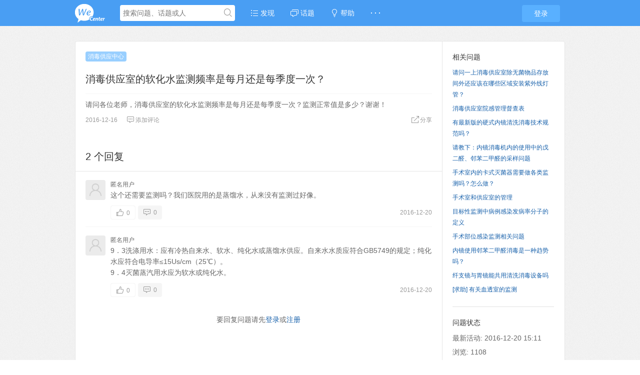

--- FILE ---
content_type: text/html
request_url: http://bbs.smalliot.cn/?/question/117
body_size: 6202
content:
<!DOCTYPE html>
<html>
<head>
<meta content="text/html;charset=utf-8" http-equiv="Content-Type" />
<meta content="width=device-width, initial-scale=1.0, maximum-scale=1.0, user-scalable=no" name="viewport" />
<meta http-equiv="X-UA-Compatible" content="IE=edge,Chrome=1" />
<meta name="renderer" content="webkit" />
<title>消毒供应室的软化水监测频率是每月还是每季度一次？ - 感控圈,新感控,感控论坛,院感论坛</title>
<meta name="keywords" content="消毒,供应,软化,监测,频率,每月,季度,一次" />
<meta name="description" content="消毒供应室的软化水监测频率是每月还是每季度一次？ - 请问各位老师，消毒供应室的软化水监测频率是每月还是每季度一次？监测正常值是多少？谢谢！"  />
<base href="http://bbs.smalliot.cn/?/" /><!--[if IE]></base><![endif]-->
<link href="http://bbs.smalliot.cn/static/css/default/img/favicon.ico?v=20160523" rel="shortcut icon" type="image/x-icon" />

<link rel="stylesheet" type="text/css" href="http://bbs.smalliot.cn/static/css/bootstrap.css" />
<link rel="stylesheet" type="text/css" href="http://bbs.smalliot.cn/static/css/icon.css" />

<link href="http://bbs.smalliot.cn/static/css/default/common.css?v=20160523" rel="stylesheet" type="text/css" />
<link href="http://bbs.smalliot.cn/static/css/default/link.css?v=20160523" rel="stylesheet" type="text/css" />
<link href="http://bbs.smalliot.cn/static/js/plug_module/style.css?v=20160523" rel="stylesheet" type="text/css" />


<script type="text/javascript">
	var _A2FD545664F7490FDD2ABB1DE7AAA648="";
	var G_POST_HASH=_A2FD545664F7490FDD2ABB1DE7AAA648;
	var G_INDEX_SCRIPT = "?/";
	var G_SITE_NAME = "感控圈,新感控,感控论坛,院感论坛";
	var G_BASE_URL = "http://bbs.smalliot.cn/?";
	var G_STATIC_URL = "http://bbs.smalliot.cn/static";
	var G_UPLOAD_URL = "http://bbs.smalliot.cn/uploads";
	var G_USER_ID = "";
	var G_USER_NAME = "";
	var G_UPLOAD_ENABLE = "N";
	var G_UNREAD_NOTIFICATION = 0;
	var G_NOTIFICATION_INTERVAL = 100000;
	var G_CAN_CREATE_TOPIC = "";
	var G_ADVANCED_EDITOR_ENABLE = "Y";
	var FILE_TYPES = "jpg,jpeg,png,gif,zip,doc,docx,rar,pdf,psd";


	</script>
<script src="http://bbs.smalliot.cn/static/js/jquery.2.js?v=20160523" type="text/javascript"></script>
<script src="http://bbs.smalliot.cn/static/js/jquery.form.js?v=20160523" type="text/javascript"></script>
<script src="http://bbs.smalliot.cn/static/js/plug_module/plug-in_module.js?v=20160523" type="text/javascript"></script>
<script src="http://bbs.smalliot.cn/static/js/aws.js?v=20160523" type="text/javascript"></script>
<script src="http://bbs.smalliot.cn/static/js/aw_template.js?v=20160523" type="text/javascript"></script>
<script src="http://bbs.smalliot.cn/static/js/app.js?v=20160523" type="text/javascript"></script>
<script src="http://bbs.smalliot.cn/static/js/editor/ckeditor/ckeditor.js?v=20160523" type="text/javascript"></script>
<script src="http://bbs.smalliot.cn/static/js/editor/ckeditor/adapters/jquery.js?v=20160523" type="text/javascript"></script>
<script type="text/javascript" src="http://bbs.smalliot.cn/static/js/compatibility.js"></script>
<!--[if lte IE 8]>
	<script type="text/javascript" src="http://bbs.smalliot.cn/static/js/respond.js"></script>
<![endif]-->
</head>
<noscript unselectable="on" id="noscript">
    <div class="aw-404 aw-404-wrap container">
        <img src="http://bbs.smalliot.cn/static/common/no-js.jpg">
        <p>你的浏览器禁用了JavaScript, 请开启后刷新浏览器获得更好的体验!</p>
    </div>
</noscript>
<body>
	<div class="aw-top-menu-wrap">
		<div class="container">
			<!-- logo -->
			<div class="aw-logo hidden-xs">
				<a href="http://bbs.smalliot.cn"></a>
			</div>
			<!-- end logo -->
			<!-- 搜索框 -->
			<div class="aw-search-box  hidden-xs hidden-sm">
				<form class="navbar-search" action="http://bbs.smalliot.cn/?/search/" id="global_search_form" method="post">
					<input class="form-control search-query" type="text" placeholder="搜索问题、话题或人" autocomplete="off" name="q" id="aw-search-query" />
					<span title="搜索" id="global_search_btns" onClick="$('#global_search_form').submit();"><i class="icon icon-search"></i></span>
					<div class="aw-dropdown">
						<div class="mod-body">
							<p class="title">输入关键字进行搜索</p>
							<ul class="aw-dropdown-list collapse"></ul>
							<p class="search"><span>搜索:</span><a onClick="$('#global_search_form').submit();"></a></p>
						</div>
						<div class="mod-footer">
							<a href="http://bbs.smalliot.cn/?/publish" onClick="$('#header_publish').click();" class="pull-right btn btn-mini btn-success publish">发起问题</a>
						</div>
					</div>
				</form>
			</div>
			<!-- end 搜索框 -->
			<!-- 导航 -->
			<div class="aw-top-nav navbar">
				<div class="navbar-header">
				  <button  class="navbar-toggle pull-left">
					<span class="icon-bar"></span>
					<span class="icon-bar"></span>
					<span class="icon-bar"></span>
				  </button>
				</div>
				<nav role="navigation" class="collapse navbar-collapse bs-navbar-collapse">
				  <ul class="nav navbar-nav">
										<li><a href="http://bbs.smalliot.cn" class=""><i class="icon icon-list"></i> 发现</a></li>

					<!-- <li><a href="http://bbs.smalliot.cn/?/question/" class="active">问题</a></li>

					<li><a href="http://bbs.smalliot.cn/?/article/" class="">文章</a></li> -->

					<li><a href="http://bbs.smalliot.cn/?/topic/" ><i class="icon icon-topic"></i> 话题</a></li>
										<li><a href="http://bbs.smalliot.cn/?/help/"><i class="icon icon-bulb"></i> 帮助</a></li>					<li>
						<a style="font-weight:bold;">· · ·</a>
						<div class="dropdown-list pull-right">
							<ul id="extensions-nav-list">
																							</ul>
						</div>
					</li>
				  </ul>
				</nav>
			</div>
			<!-- end 导航 -->
			<!-- 用户栏 -->
			<div class="aw-user-nav">
				<!-- 登陆&注册栏 -->
									<a class="login btn btn-normal btn-primary" href="http://bbs.smalliot.cn/?/account/login/">登录</a>
													<!-- end 登陆&注册栏 -->
			</div>
			<!-- end 用户栏 -->
			<!-- 发起 -->
						<!-- end 发起 -->
		</div>
	</div>
	

<div class="aw-container-wrap">
		<div class="container">
		<div class="row">
			<div class="aw-content-wrap clearfix">
				<div class="col-sm-12 col-md-9 aw-main-content">
					<!-- 话题推荐bar -->
										<!-- 话题推荐bar -->
					<!-- 话题bar -->
					<div class="aw-mod aw-topic-bar" id="question_topic_editor" data-type="question" data-id="117">
						<div class="tag-bar clearfix">
														<span class="topic-tag" data-id="8">
								<a href="http://bbs.smalliot.cn/?/topic/%E6%B6%88%E6%AF%92%E4%BE%9B%E5%BA%94%E4%B8%AD%E5%BF%83" class="text">消毒供应中心</a>
							</span>
														
													</div>
					</div>
					<!-- end 话题bar -->
					<div class="aw-mod aw-question-detail aw-item">
						<div class="mod-head">
							<h1>
								消毒供应室的软化水监测频率是每月还是每季度一次？							</h1>

													</div>
						<div class="mod-body">
							<div class="content markitup-box">
								请问各位老师，消毒供应室的软化水监测频率是每月还是每季度一次？监测正常值是多少？谢谢！
															</div>
																				</div>
						<div class="mod-footer">
							<div class="meta">
								<span class="text-color-999">2016-12-16</span>

								<a data-id="117" data-type="question" class="aw-add-comment text-color-999 " data-comment-count="0" data-first-click="hide"><i class="icon icon-comment"></i>添加评论</a>

								
																
																<div class="pull-right more-operate">
									
									<!-- <a class="text-color-999"  onclick="AWS.dialog('shareOut', {item_type:'question', item_id:117});"> -->
									<a class="text-color-999 dropdown-toggle" data-toggle="dropdown">
										<i class="icon icon-share"></i>分享									</a>
									<div aria-labelledby="dropdownMenu" role="menu" class="aw-dropdown shareout pull-right">
										<ul class="aw-dropdown-list">
											<li><a onclick="AWS.User.share_out({webid: 'tsina', content: $(this).parents('.aw-question-detail').find('.markitup-box')});"><i class="icon icon-weibo"></i> 微博</a></li>
											<li><a onclick="AWS.User.share_out({webid: 'qzone', content: $(this).parents('.aw-question-detail')});"><i class="icon icon-qzone"></i> QZONE</a></li>
											<li><a onclick="AWS.User.share_out({webid: 'weixin', content: $(this).parents('.aw-question-detail')});"><i class="icon icon-wechat"></i> 微信</a></li>
										</ul>
									</div>

																	</div>
							</div>
						</div>
						<!-- 站内邀请 -->
						<div class="aw-invite-box collapse">
							<div class="mod-head clearfix">
								<div class="search-box pull-left">
									<input id="invite-input" class="form-control" type="text"  placeholder="搜索你想邀请的人..."/>
									<div class="aw-dropdown">
										<p class="title">没有找到相关结果</p>
										<ul class="aw-dropdown-list"></ul>
									</div>
									<i class="icon icon-search"></i>
								</div>
								<div class="invite-list pull-left collapse">
									已邀请:
																	</div>
							</div>
													</div>
						<!-- end 站内邀请 -->
						<!-- 相关链接 -->
						<div class="aw-question-related-box collapse">
							<form action="http://bbs.smalliot.cn/?/publish/ajax/save_related_link/" method="post" onsubmit="return false" id="related_link_form">
								<div class="mod-head">
									<h2>与内容相关的链接</h2>
								</div>
								<div class="mod-body clearfix">
									<input type="hidden" name="item_id" value="117" />
									<input type="text" class="form-control pull-left" name="link" value="" />

									<a onclick="AWS.ajax_post($('#related_link_form'));" class="pull-left btn btn-success">提交</a>
								</div>
							</form>
						</div>
						<!-- end 相关链接 -->
					</div>

										<div class="aw-mod aw-question-comment">
						<div class="mod-head">
							<ul class="nav nav-tabs aw-nav-tabs active">
								
								<h2 class="hidden-xs">2 个回复</h2>
							</ul>
						</div>
						<div class="mod-body aw-feed-list">
															<div class="aw-item" uninterested_count="0" force_fold="0" id="answer_list_141">
									<div class="mod-head">
																				<a class="anchor" name="answer_141"></a>
										<!-- 用户头像 -->
										<a class="aw-user-img aw-border-radius-5" href="javascript:;"><img src="http://bbs.smalliot.cn/static/common/avatar-mid-img.png" alt="匿名用户" /></a>										<!-- end 用户头像 -->
										<div class="title">
											<p>
																									<a class="aw-user-name" href="javascript:;">匿名用户</a>
																																															</p>
											<p class="text-color-999 aw-agree-by collapse">
												赞同来自:

																							</p>
										</div>
									</div>
									<div class="mod-body clearfix">
										<!-- 评论内容 -->
										<div class="markitup-box">
											这个还需要监测吗？我们医院用的是蒸馏水，从来没有监测过好像。										</div>

										
																				<!-- end 评论内容 -->
									</div>
									<div class="mod-footer">
										<!-- 社交操作 -->
										<div class="meta clearfix">
											<span class="text-color-999 pull-right">2016-12-20</span>
											<!-- 投票栏 -->
											<span class="operate">
												<a class="agree  disabled" ><i data-placement="right" title="" data-toggle="tooltip" class="icon icon-agree" data-original-title="赞同回复"></i> <b class="count">0</b></a>
																							</span>
											<!-- end 投票栏 -->
											<span class="operate">
												<a class="aw-add-comment" data-id="141" data-type="answer" data-comment-count="0" data-first-click="collapse" href="javascript:;"><i class="icon icon-comment"></i> 0</a>
											</span>
											<!-- 可显示/隐藏的操作box -->
											<div class="more-operate">
												
																								<div class="btn-group pull-left">
													<a class="text-color-999 dropdown-toggle" data-toggle="dropdown">
														<i class="icon icon-share"></i> 分享													</a>
													<div aria-labelledby="dropdownMenu" role="menu" class="aw-dropdown shareout pull-right">
														<ul class="aw-dropdown-list">
															<li><a onclick="AWS.User.share_out({webid: 'tsina', title: $(this).parents('.aw-item').find('.markitup-box').text()});"><i class="icon icon-weibo"></i> 微博</a></li>
															<li><a onclick="AWS.User.share_out({webid: 'qzone', title: $(this).parents('.aw-item').find('.markitup-box').text()});"><i class="icon icon-qzone"></i> QZONE</a></li>
															<li><a onclick="AWS.User.share_out({webid: 'weixin', title: $(this).parents('.aw-item').find('.markitup-box').text()});"><i class="icon icon-wechat"></i> 微信</a></li>
														</ul>
													</div>
												</div>
																							</div>
											<!-- end 可显示/隐藏的操作box -->

										</div>
										<!-- end 社交操作 -->
									</div>
								</div>
																<div class="aw-item" uninterested_count="0" force_fold="0" id="answer_list_142">
									<div class="mod-head">
																				<a class="anchor" name="answer_142"></a>
										<!-- 用户头像 -->
										<a class="aw-user-img aw-border-radius-5" href="javascript:;"><img src="http://bbs.smalliot.cn/static/common/avatar-mid-img.png" alt="匿名用户" /></a>										<!-- end 用户头像 -->
										<div class="title">
											<p>
																									<a class="aw-user-name" href="javascript:;">匿名用户</a>
																																															</p>
											<p class="text-color-999 aw-agree-by collapse">
												赞同来自:

																							</p>
										</div>
									</div>
									<div class="mod-body clearfix">
										<!-- 评论内容 -->
										<div class="markitup-box">
											9．3洗涤用水：应有冷热自来水、软水、纯化水或蒸馏水供应。自来水水质应符合GB5749的规定；纯化水应符合电导率≤15Us/cm（25℃）。<br />
9．4灭菌蒸汽用水应为软水或纯化水。										</div>

										
																				<!-- end 评论内容 -->
									</div>
									<div class="mod-footer">
										<!-- 社交操作 -->
										<div class="meta clearfix">
											<span class="text-color-999 pull-right">2016-12-20</span>
											<!-- 投票栏 -->
											<span class="operate">
												<a class="agree  disabled" ><i data-placement="right" title="" data-toggle="tooltip" class="icon icon-agree" data-original-title="赞同回复"></i> <b class="count">0</b></a>
																							</span>
											<!-- end 投票栏 -->
											<span class="operate">
												<a class="aw-add-comment" data-id="142" data-type="answer" data-comment-count="0" data-first-click="collapse" href="javascript:;"><i class="icon icon-comment"></i> 0</a>
											</span>
											<!-- 可显示/隐藏的操作box -->
											<div class="more-operate">
												
																								<div class="btn-group pull-left">
													<a class="text-color-999 dropdown-toggle" data-toggle="dropdown">
														<i class="icon icon-share"></i> 分享													</a>
													<div aria-labelledby="dropdownMenu" role="menu" class="aw-dropdown shareout pull-right">
														<ul class="aw-dropdown-list">
															<li><a onclick="AWS.User.share_out({webid: 'tsina', title: $(this).parents('.aw-item').find('.markitup-box').text()});"><i class="icon icon-weibo"></i> 微博</a></li>
															<li><a onclick="AWS.User.share_out({webid: 'qzone', title: $(this).parents('.aw-item').find('.markitup-box').text()});"><i class="icon icon-qzone"></i> QZONE</a></li>
															<li><a onclick="AWS.User.share_out({webid: 'weixin', title: $(this).parents('.aw-item').find('.markitup-box').text()});"><i class="icon icon-wechat"></i> 微信</a></li>
														</ul>
													</div>
												</div>
																							</div>
											<!-- end 可显示/隐藏的操作box -->

										</div>
										<!-- end 社交操作 -->
									</div>
								</div>
																					</div>
						<div class="mod-footer">
															<div class="aw-load-more-content collapse" id="load_uninterested_answers">
									<span class="text-color-999 aw-alert-box text-color-999" href="javascript:;" tabindex="-1" onclick="AWS.alert('被折叠的回复是被你或者被大多数用户认为没有帮助的回复');">为什么被折叠?</span>
									<a href="javascript:;" class="aw-load-more-content"><span class="hide_answers_count">0</span> 个回复被折叠</a>
								</div>

								<div class="collapse aw-feed-list" id="uninterested_answers_list"></div>
													</div>

											</div>
										<!-- end 问题详细模块 -->

										<!-- 回复编辑器 -->
					<div class="aw-mod aw-replay-box question">
						<a name="answer_form"></a>
												<p align="center">要回复问题请先<a href="http://bbs.smalliot.cn/?/account/login/">登录</a>或<a href="http://bbs.smalliot.cn/?/account/register/">注册</a></p>
											</div>
					<!-- end 回复编辑器 -->
									</div>
				<!-- 侧边栏 -->
				<div class="col-md-3 aw-side-bar hidden-xs hidden-sm">
					<!-- 发起人 -->
										<!-- end 发起人 -->

					
					
										<!-- 相关问题 -->
					<div class="aw-mod">
						<div class="mod-head">
							<h3>相关问题</h3>
						</div>
						<div class="mod-body font-size-12">
							<ul>
																<li><a href="http://bbs.smalliot.cn/?/question/221">请问一上消毒供应室除无菌物品存放间外还应该在哪些区域安装紫外线灯管？</a></li>
																<li><a href="http://bbs.smalliot.cn/?/question/7931">消毒供应室院感管理督查表</a></li>
																<li><a href="http://bbs.smalliot.cn/?/question/150">有最新版的硬式内镜清洗消毒技术规范吗？</a></li>
																<li><a href="http://bbs.smalliot.cn/?/question/152">请教下：内镜消毒机内的使用中的戊二醛、邻苯二甲醛的采样问题</a></li>
																<li><a href="http://bbs.smalliot.cn/?/question/135">手术室内的卡式灭菌器需要做各类监测吗？怎么做？</a></li>
																<li><a href="http://bbs.smalliot.cn/?/question/131">手术室和供应室的管理</a></li>
																<li><a href="http://bbs.smalliot.cn/?/question/92">目标性监测中病例感染发病率分子的定义</a></li>
																<li><a href="http://bbs.smalliot.cn/?/question/181">手术部位感染监测相关问题</a></li>
																<li><a href="http://bbs.smalliot.cn/?/question/145">内镜使用邻苯二甲醛消毒是一种趋势吗？</a></li>
																<li><a href="http://bbs.smalliot.cn/?/question/140">纤支镜与胃镜能共用清洗消毒设备吗  </a></li>
																<li><a href="http://bbs.smalliot.cn/?/question/53">[求助] 有关血透室的监测</a></li>
															</ul>
						</div>
					</div>
					<!-- end 相关问题 -->
					
					<!-- 问题状态 -->
					<div class="aw-mod question-status">
						<div class="mod-head">
							<h3>问题状态</h3>
						</div>
						<div class="mod-body">
							<ul>
								<li>最新活动: <span class="aw-text-color-blue">2016-12-20 15:11</span></li>
								<li>浏览: <span class="aw-text-color-blue">1108</span></li>
								<li>关注: <span class="aw-text-color-blue">1</span> 人</li>

								<li class="aw-border-radius-5" id="focus_users"></li>
							</ul>
						</div>
					</div>
					<!-- end 问题状态 -->
				</div>
				<!-- end 侧边栏 -->
			</div>
		</div>
	</div>
</div>

<script type="text/javascript">
	var ATTACH_ACCESS_KEY = 'a2fd545664f7490fdd2abb1de7aaa648';
	var ITEM_IDS = '';
	var COMMENT_UNFOLD = '';
	var QUESTION_ID = 117;
	var UNINTERESTED_COUNT = 5;
	var ANSWER_EDIT_TIME = 30;
	var USER_ANSWERED = '';
	var UPLOAD_ENABLE = 'N';
	var ANSWER_TYPE = 'answer';
</script>

<script type="text/javascript" src="http://bbs.smalliot.cn/static/js/app/question_detail.js"></script>

<div class="aw-footer-wrap">
	<div class="aw-footer">
		Copyright © 2026<span class="hidden-xs"> - 浙ICP备14023903号-2, All Rights Reserved</span>

		<span class="hidden-xs">Powered By <a href="http://www.wecenter.com/?copyright" target="blank">WeCenter 3.1.9</a></span>

			</div>
</div>

<a class="aw-back-top hidden-xs" href="javascript:;" onclick="$.scrollTo(1, 600, {queue:true});"><i class="icon icon-up"></i></a>


<!-- DO NOT REMOVE -->
<div id="aw-ajax-box" class="aw-ajax-box"></div>

<div style="display:none;" id="__crond">
	<script type="text/javascript">
		$(document).ready(function () {
			$('#__crond').html(unescape('%3Cimg%20src%3D%22' + G_BASE_URL + '/crond/run/1769047740%22%20width%3D%221%22%20height%3D%221%22%20/%3E'));
		});
	</script>
</div>

<!-- Escape time: 0.31034708023071 --><!-- / DO NOT REMOVE -->

</body>
</html>


--- FILE ---
content_type: text/html; charset=utf-8
request_url: http://bbs.smalliot.cn/?/question/ajax/get_focus_users/question_id-117
body_size: 143
content:
{"1":{"uid":0,"user_name":"\u533f\u540d\u7528\u6237","avatar_file":"http:\/\/bbs.smalliot.cn\/static\/common\/avatar-mid-img.png"}}

--- FILE ---
content_type: application/javascript
request_url: http://bbs.smalliot.cn/static/js/aw_template.js?v=20160523
body_size: 6808
content:
var AW_TEMPLATE = {
	'loadingBox':
		'<div id="aw-loading" class="collapse">'+
			'<div id="aw-loading-box"></div>'+
		'</div>',

	'loadingMiniBox':
		'<div id="aw-loading-mini-box"></div>',

	'userCard':
			'<div id="aw-card-tips" class="aw-card-tips aw-card-tips-user">'+
				'<div class="aw-mod">'+
					'<div class="mod-head">'+
						'<a href="{{url}}" class="img">'+
							'<img src="{{avatar_file}}" alt="" />'+
						'</a>'+
						'<p class="title clearfix">'+
							'<a href="{{url}}" class="name pull-left" data-id="{{uid}}">{{user_name}}</a>'+
							'<i class="{{verified_enterprise}} pull-left" title="{{verified_title}}"></i>'+
						'</p>'+
						'<p class="aw-user-center-follow-meta">'+
							'<span>' + _t('威望') + ': <em class="aw-text-color-green">{{reputation}}</em></span>'+
							'<span>' + _t('赞同') + ': <em class="aw-text-color-orange">{{agree_count}}</em></span>'+
						'</p>'+
					'</div>'+
					'<div class="mod-body">'+
						'<p>{{signature}}</p>'+
					'</div>'+
					'<div class="mod-footer clearfix">'+
						'<span>'+
							'<a class="text-color-999" onclick="AWS.dialog(\'inbox\', \'{{user_name}}\');"><i class="icon icon-inbox"></i> ' + _t('私信') + '</a>&nbsp;&nbsp;&nbsp;&nbsp;<a  class="text-color-999" onclick="AWS.dialog(\'publish\', {category_enable:{{category_enable}}, ask_user_id:{{uid}}, ask_user_name:{{ask_name}} });"><i class="icon icon-at"></i> ' + _t('问Ta') + '</a>'+
						'</span>'+
						'<a class="btn btn-normal btn-success follow {{focus}} pull-right" onclick="AWS.User.follow($(this), \'user\', {{uid}});"><span>{{focusTxt}}</span> <em>|</em> <b>{{fansCount}}</b></a>'+
					'</div>'+
				'</div>'+
			'</div>',

	'topicCard' :
			'<div id="aw-card-tips" class="aw-card-tips aw-card-tips-topic">'+
				'<div class="aw-mod">'+
					'<div class="mod-head">'+
						'<a href="{{url}}" class="img">'+
							'<img src="{{topic_pic}}" alt="" title=""/>'+
						'</a>'+
						'<p class="title">'+
							'<a href="{{url}}" class="name" data-id="{{topic_id}}">{{topic_title}}</a>'+
						'</p>'+
						'<p class="desc">'+
							'{{topic_description}}'+
						'</p>'+
					'</div>'+
					'<div class="mod-footer">'+
						'<span>'+ _t('讨论数') + ': {{discuss_count}}</span>'+
						'<a class="btn btn-normal btn-success follow {{focus}} pull-right" onclick="AWS.User.follow($(this), \'topic\', {{topic_id}});"><span>{{focusTxt}}</span> <em>|</em> <b>{{focus_count}}</b></a>'+
					'</div>'+
				'</div>'+
			'</div>',

	'alertBox' :
			'<div class="modal fade alert-box aw-tips-box">'+
				'<div class="modal-dialog">'+
					'<div class="modal-content">'+
						'<div class="modal-header">'+
							'<a type="button" class="close icon icon-delete" data-dismiss="modal" aria-hidden="true"></a>'+
							'<h3 class="modal-title" id="myModalLabel">' + _t('提示信息') + '</h3>'+
						'</div>'+
						'<div class="modal-body">'+
							'<p>{{message}}</p>'+
						'</div>'+
					'</div>'+
				'</div>'+
			'</div>',

	'editCommentBox' :
				'<div class="modal fade alert-box aw-edit-comment-box aw-editor-box">'+
				'<div class="modal-dialog">'+
					'<div class="modal-content">'+
						'<div class="modal-header">'+
							'<a type="button" class="close icon icon-delete" data-dismiss="modal" aria-hidden="true"></a>'+
							'<h3 class="modal-title" id="myModalLabel">' + _t('编辑回复') + '</h3>'+
						'</div>'+
						'<form action="' + G_BASE_URL + '/question/ajax/update_answer/answer_id-{{answer_id}}" method="post" onsubmit="return false" id="answer_edit">'+
						'<div class="modal-body">'+
							'<div class="alert alert-danger collapse error_message"><i class="icon icon-delete"></i> <em></em></div>'+
							'<input type="hidden" name="attach_access_key" value="{{attach_access_key}}" />'+
							'<textarea name="answer_content" id="editor_reply" class="form-control" rows="10"></textarea>'+
							'<div class="aw-file-upload-box">'+
								'<div class="aw-upload-box">'+
									'<a class="btn btn-default">上传附件</a>'+
									'<div class="upload-container"></div>'+
								'</div>'+
							'</div>'+
						'</div>'+
						'<div class="modal-footer">'+
							'<span><input id="aw-do-delete" type="checkbox" value="1" name="do_delete" /><label for="aw-do-delete">' + _t('删除回复') + '</label></span>'+
							'<button class="btn btn-large btn-success" onclick="AWS.ajax_post($(\'#answer_edit\'), AWS.ajax_processer, \'ajax_post_alert\');return false;">' + _t('确定') + '</button>'+
						'</div>'+
						'</form>'+
					'</div>'+
				'</div>'+
			'</div>',

	'articleCommentBox' :
		'<div class="aw-article-replay-box clearfix">'+
			'<form action="'+ G_BASE_URL +'/article/ajax/save_comment/" onsubmit="return false;" method="post">'+
				'<div class="mod-body">'+
					'<input type="hidden" name="at_uid" value="{{at_uid}}">'+
					'<input type="hidden" name="post_hash" value="' + G_POST_HASH + '" />'+
					'<input type="hidden" name="article_id" value="{{article_id}}" />'+
					'<textarea placeholder="' + _t('写下你的评论...') + '" class="form-control" id="comment_editor" name="message" rows="2"></textarea>'+
				'</div>'+
				'<div class="mod-footer">'+
					'<a href="javascript:;" onclick="AWS.ajax_post($(this).parents(\'form\'));" class="btn btn-normal btn-success pull-right btn-submit">' + _t('回复') + '</a>'+
				'</div>'+
			'</form>'+
		'</div>',

	'favoriteBox' :
		'<div class="modal collapse fade alert-box aw-favorite-box">'+
			'<div class="modal-dialog">'+
				'<div class="modal-content">'+
					'<div class="modal-header">'+
						'<a type="button" class="close icon icon-delete" data-dismiss="modal" aria-hidden="true"></a>'+
						'<h3 class="modal-title" id="myModalLabel">' + _t('收藏') + '</h3>'+
					'</div>'+
					'<form id="favorite_form" action="' + G_BASE_URL + '/favorite/ajax/update_favorite_tag/" method="post" onsubmit="return false;">'+
						'<input type="hidden" name="item_id" value="{{item_id}}" />'+
						'<input type="hidden" name="item_type" value="{{item_type}}" />'+
						'<input type="text" name="tags" id="add_favorite_tags" class="collapse" />'+
						'<div class="mod aw-favorite-tag-list">'+
							'<div class="modal-body">'+
								'<div class="mod-body"><ul></ul></div>'+
								'<div class="alert alert-danger collapse error_message"><i class="icon icon-delete"></i> <em></em></div>'+
							'</div>'+
							'<div class="modal-footer">'+
								'<a class="pull-left" onclick="$(\'.aw-favorite-box .aw-favorite-tag-list\').hide();$(\'.aw-favorite-box .aw-favorite-tag-add\').show();">' + _t('创建标签') + '</a>'+
								'<a href="javascript:;"  data-dismiss="modal" aria-hidden="true" class="btn btn-large btn-gray" onclick="return false;">' + _t('关闭') + '</a>'+
							'</div>'+
						'</div>'+
						'<div class="mod aw-favorite-tag-add collapse">'+
							'<div class="modal-body">'+
								'<input type="text" class="form-control add-input" placeholder="' + _t('标签名字') + '" />'+
							'</div>'+
							'<div class="modal-footer">'+
								'<a class="text-color-999" onclick="$(\'.aw-favorite-box .aw-favorite-tag-list\').show();$(\'.aw-favorite-box .aw-favorite-tag-add\').hide();" style="margin-right:10px;">' + _t('取消') + '</a>'+
								'<a href="javascript:;" class="btn btn-large btn-success" onclick="AWS.User.add_favorite_tag()">' + _t('确认创建') + '</a>'+
							'</div>'+
						'</div>'+
					'</form>'+
				'</div>'+
			'</div>'+
		'</div>',

	'questionRedirect' :
		'<div class="modal fade alert-box aw-question-redirect-box">'+
			'<div class="modal-dialog">'+
				'<div class="modal-content">'+
					'<div class="modal-header">'+
						'<a type="button" class="close icon icon-delete" data-dismiss="modal" aria-hidden="true"></a>'+
						'<h3 class="modal-title" id="myModalLabel">' + _t('问题重定向至') + '</h3>'+
					'</div>'+
					'<div class="modal-body">'+
						'<p>' + _t('将问题重定向至') + '</p>'+
						'<div class="aw-question-drodpwon">'+
							'<input id="question-input" class="form-control" type="text" data-id="{{data_id}}" placeholder="' + _t('搜索问题或问题 ID') + '" />'+
							'<div class="aw-dropdown"><p class="title">' + _t('没有找到相关结果') + '</p><ul class="aw-dropdown-list"></ul></div>'+
						'</div>'+
						'<p class="clearfix"><a href="javascript:;" class="btn btn-large btn-success pull-right" onclick="$(\'.alert-box\').modal(\'hide\');">' + _t('放弃操作') + '</a></p>'+
					'</div>'+
				'</div>'+
			'</div>'+
		'</div>',

	'publishBox' :
			'<div class="modal fade alert-box aw-publish-box">'+
				'<div class="modal-dialog">'+
					'<div class="modal-content">'+
						'<div class="modal-header">'+
							'<a type="button" class="close icon icon-delete" data-dismiss="modal" aria-hidden="true"></a>'+
							'<h3 class="modal-title" id="myModalLabel">' + _t('发起问题') + '</h3>'+
						'</div>'+
						'<div class="modal-body">'+
							'<div class="alert alert-danger collapse error_message"><i class="icon icon-delete"></i> <em></em></div>'+
							'<form action="' + G_BASE_URL + '/publish/ajax/publish_question/" method="post" id="quick_publish" onsubmit="return false">'+
								'<input type="hidden" id="quick_publish_category_id" name="category_id" value="{{category_id}}" />'+
								'<input type="hidden" name="post_hash" value="' + G_POST_HASH + '" />'+
								'<input type="hidden" name="ask_user_id" value="{{ask_user_id}}" />'+
								'<div>'+
									'<textarea class="form-control" placeholder="' + _t('写下你的问题') + '..." rows="1" name="question_content" id="quick_publish_question_content" onkeydown="if (event.keyCode == 13) { return false; }"></textarea>'+
									'<div class="aw-publish-suggest-question collapse">'+
										'<p class="text-color-999">你的问题可能已经有答案</p>'+
										'<ul class="aw-dropdown-list">'+
										'</ul>'+
									'</div>'+
								'</div>'+
								'<textarea name="question_detail" class="form-control" rows="4" placeholder="' + _t('问题背景、条件等详细信息') + '..."></textarea>'+
								'<div class="aw-publish-title">'+
									'<div class="dropdown" id="quick_publish_category_chooser">'+
										'<div class="dropdown-toggle" data-toggle="dropdown">'+
											'<span id="aw-topic-tags-select" class="aw-hide-txt">' + _t('选择分类') + '</span>'+
											'<a><i class="icon icon-down"></i></a>'+
										'</div>'+
									'</div>'+
								'</div>'+
								'<div class="aw-topic-bar" data-type="publish">'+
									'<div class="tag-bar clearfix">'+
										'<span class="aw-edit-topic"><i class="icon icon-edit"></i>' + _t('编辑话题') + '</span>'+
									'</div>'+
								'</div>'+
								'<div class="clearfix collapse" id="quick_publish_captcha">'+
									'<input type="text" class="pull-left form-control" name="seccode_verify" placeholder="' + _t('验证码') + '" />'+
									'<img id="qp_captcha" class="pull-left" onclick="this.src = \'' +G_BASE_URL + '/account/captcha/\' + Math.floor(Math.random() * 10000);" src="" />'+
								'</div>'+
							'</form>'+
						'</div>'+
						'<div class="modal-footer">'+
							'<span class="pull-right">'+
								'<a data-dismiss="modal" aria-hidden="true" class="text-color-999">' + _t('取消') + '</a>'+
								'<button class="btn btn-large btn-success" onclick="AWS.ajax_post($(\'#quick_publish\'), AWS.ajax_processer, \'error_message\');">' + _t('发起') + '</button>'+
							'</span>'+
							'<a href="javascript:;" tabindex="-1" onclick="$(\'form#quick_publish\').attr(\'action\', \'' + G_BASE_URL + '/publish/\');$.each($(\'#quick_publish textarea\'), function (i, e){if ($(this).val() == $(this).attr(\'placeholder\')){$(this).val(\'\');}});document.getElementById(\'quick_publish\').submit();" class="pull-left">' + _t('高级模式') + '</a>'+
						'</div>'+
					'</div>'+
				'</div>'+
			'</div>',

	'inbox' :
			'<div class="modal fade alert-box aw-inbox">'+
				'<div class="modal-dialog">'+
					'<div class="modal-content">'+
						'<div class="modal-header">'+
							'<a type="button" class="close icon icon-delete" data-dismiss="modal" aria-hidden="true"></a>'+
							'<h3 class="modal-title" id="myModalLabel">' + _t('新私信') + '</h3>'+
						'</div>'+
						'<div class="modal-body">'+
							'<div class="alert alert-danger collapse error_message"> <i class="icon icon-delete"></i> <em></em></div>'+
							'<form action="' + G_BASE_URL + '/inbox/ajax/send/" method="post" id="quick_publish" onsubmit="return false">'+
								'<input type="hidden" name="post_hash" value="' + G_POST_HASH + '" />'+
								'<input id="invite-input" class="form-control" type="text" placeholder="' + _t('搜索用户') + '" name="recipient" value="{{recipient}}" />'+
								'<div class="aw-dropdown">'+
									'<p class="title">' + _t('没有找到相关结果') + '</p>'+
									'<ul class="aw-dropdown-list">'+
									'</ul>'+
								'</div>'+
								'<textarea class="form-control" name="message" rows="3" placeholder="' + _t('私信内容...') + '"></textarea>'+
							'</form>'+
						'</div>'+
						'<div class="modal-footer">'+
							'<a data-dismiss="modal" aria-hidden="true" class="text-color-999">' + _t('取消') + '</a>'+
							'<button class="btn btn-large btn-success" onclick="AWS.ajax_post($(\'#quick_publish\'), AWS.ajax_processer, \'error_message\');">' + _t('发送') + '</button>'+
						'</div>'+
					'</div>'+
				'</div>'+
			'</div>',

	'editTopicBox' :
		'<div class="aw-edit-topic-box form-inline">'+
			'<input type="text" class="form-control" id="aw_edit_topic_title" autocomplete="off"  placeholder="' + _t('创建或搜索添加新话题') + '...">'+
			'<a class="btn btn-normal btn-success add">' + _t('添加') + '</a>'+
			'<a class="btn btn-normal btn-gray close-edit">' + _t('取消') + '</a>'+
			'<div class="aw-dropdown">'+
				'<p class="title">' + _t('没有找到相关结果') + '</p>'+
				'<ul class="aw-dropdown-list">'+
				'</ul>'+
			'</div>'+
		'</div>',

	'ajaxData' :
		'<div class="modal fade alert-box aw-topic-edit-note-box aw-question-edit" aria-labelledby="myModalLabel" role="dialog">'+
			'<div class="modal-dialog">'+
				'<div class="modal-content">'+
					'<div class="modal-header">'+
						'<a type="button" class="close icon icon-delete" data-dismiss="modal" aria-hidden="true"></a>'+
						'<h3 class="modal-title" id="myModalLabel">{{title}}</h3>'+
					'</div>'+
					'<div class="modal-body">'+
						'{{data}}'+
					'</div>'+
				'</div>'+
			'</div>'+
		'</div>',

	'commentBox' :
			'<div class="aw-comment-box" id="{{comment_form_id}}">'+
				'<div class="aw-comment-list"><p align="center" class="aw-padding10"><i class="aw-loading"></i></p></div>'+
				'<form action="{{comment_form_action}}" method="post" onsubmit="return false">'+
					'<div class="aw-comment-box-main">'+
						'<textarea class="aw-comment-txt form-control" rows="2" name="message" placeholder="' + _t('评论一下') + '..."></textarea>'+
						'<div class="aw-comment-box-btn">'+
							'<span class="pull-right">'+
								'<a href="javascript:;" class="btn btn-mini btn-success" onclick="AWS.User.save_comment($(this));">' + _t('评论') + '</a>'+
								'<a href="javascript:;" class="btn btn-mini btn-gray close-comment-box">' + _t('取消') + '</a>'+
							'</span>'+
						'</div>'+
					'</div>'+
				'</form>'+
			'</div>',

	'commentBoxClose' :
			'<div class="aw-comment-box" id="{{comment_form_id}}">'+
				'<div class="aw-comment-list"><p align="center" class="aw-padding10"><i class="aw-loading"></i></p></div>'+
			'</div>',

	'dropdownList' :
		'<div aria-labelledby="dropdownMenu" role="menu" class="aw-dropdown">'+
			'<ul class="aw-dropdown-list">'+
			'{{#items}}'+
				'<li><a data-value="{{id}}">{{title}}</a></li>'+
			'{{/items}}'+
			'</ul>'+
		'</div>',

	'reportBox' :
			'<div class="modal fade alert-box aw-share-box aw-share-box-message aw-report-box" tabindex="-1" role="dialog" aria-labelledby="myModalLabel" aria-hidden="true">'+
				'<div class="modal-dialog">'+
					'<div class="modal-content">'+
						'<div class="modal-header">'+
							'<a type="button" class="close icon icon-delete" data-dismiss="modal" aria-hidden="true"></a>'+
							'<h3 class="modal-title" id="myModalLabel">' + _t('举报问题') + '</h3>'+
						'</div>'+
						'<form id="quick_publish" method="post" action="' + G_BASE_URL + '/question/ajax/save_report/">'+
							'<input type="hidden" name="type" value="{{item_type}}" />'+
							'<input type="hidden" name="target_id" value="{{item_id}}" />'+
							'<div class="modal-body">'+
								'<div class="alert alert-danger collapse error_message"><i class="icon icon-delete"></i> <em></em></div>'+
								'<textarea class="form-control" name="reason" rows="5" placeholder="' + _t('请填写举报理由') + '..."></textarea>'+
							'</div>'+
							'<div class="modal-footer">'+
								'<a data-dismiss="modal" aria-hidden="true" class="text-color-999">' + _t('取消') + '</a>'+
								'<button class="btn btn-large btn-success" onclick="AWS.ajax_post($(\'#quick_publish\'), AWS.ajax_processer, \'error_message\');return false;">' + _t('提交') + '</button>'+
							'</div>'+
						'</form>'+
					'</div>'+
				'</div>'+
			'</div>',

	'recommend' :
		'<div class="modal fade alert-box aw-recommend-box">'+
			'<div class="modal-dialog">'+
				'<div class="modal-content">'+
					'<div class="modal-header">'+
						'<a type="button" class="close icon icon-delete" data-dismiss="modal" aria-hidden="true"></a>'+
						'<h3 class="modal-title" id="myModalLabel">' + _t('推荐到帮助中心') + '</h3>'+
					'</div>'+
					'<form id="help_form" action="' + G_BASE_URL + '/help/ajax/add_data/" method="post" onsubmit="return false;">'+
					'<input type="hidden" name="item_id" value="{{item_id}}" />'+
					'<input type="hidden" name="item_type" value="{{question}}" />'+
					'<input type="hidden" name="item_type" value="{{article}}" />'+
					'<div class="mod">'+
					'<div class="modal-body clearfix">'+
						'<div class="alert alert-danger collapse error_message"><i class="icon icon-delete"></i> <em></em></div>'+
						'<div class="mod-body">'+
							'<ul></ul>'+
						'</div>'+
					'</div>'+
					'</div>'+
					'<div class="modal-footer">'+
						'<button href="javascript:;"  data-dismiss="modal" aria-hidden="true" class="btn btn-normal btn-gray">' + _t('关闭') + '</button>'+
					'</div>'+
					'</form>'+
				'</div>'+
			'</div>'+
		'</div>',

	'searchDropdownListQuestions' :
		'<li class="{{active}} question clearfix"><i class="icon icon-bestbg pull-left"></i><a class="aw-hide-txt pull-left" href="{{url}}">{{content}} </a><span class="pull-right text-color-999">{{discuss_count}} ' + _t('个回复') + '</span></li>',
	'searchDropdownListTopics' :
		'<li class="topic clearfix"><span class="topic-tag" data-id="{{topic_id}}"><a href="{{url}}" class="text">{{name}}</a></span> <span class="pull-right text-color-999">{{discuss_count}} ' + _t('个讨论') + '</span></li>',
	'searchDropdownListUsers' :
		'<li class="user clearfix"><a href="{{url}}"><img src="{{img}}" />{{name}}<span class="aw-hide-txt">{{intro}}</span></a></li>',
	'searchDropdownListArticles' :
		'<li class="question clearfix"><a class="aw-hide-txt pull-left" href="{{url}}">{{content}} </a><span class="pull-right text-color-999">{{comments}} ' + _t('条评论') + '</span></li>',
	'inviteDropdownList' :
		'<li class="user"><a data-url="{{url}}" data-id="{{uid}}" data-actions="{{action}}" data-value="{{name}}"><img class="img" src="{{img}}" />{{name}}</a></li>',
	'editTopicDorpdownList' :
		'<li class="question"><a>{{name}}</a></li>',
	'questionRedirectList' :
		'<li class="question"><a class="aw-hide-txt" onclick="AWS.ajax_request({{url}})">{{name}}</a></li>',
	'questionDropdownList' :
		'<li class="question" data-id="{{id}}"><a class="aw-hide-txt" href="{{url}}">{{name}}</a></li>',

	'inviteUserList' :
		'<li>'+
			'<a class="pull-right btn btn-mini btn-default" onclick="disinvite_user($(this),{{uid}});$(this).parent().detach();">' + _t('取消邀请') + '</a>'+
			'<a class="aw-user-name" data-id="{{uid}}">'+
				'<img src="{{img}}" alt="" />'+
			'</a>'+
			'<span class="aw-text-color-666">{{name}}</span>'+
		'</li>',

	'educateInsert' :
			'<td class="e1" data-txt="{{school}}">{{school}}</td>'+
			'<td class="e2" data-txt="{{departments}}">{{departments}}</td>'+
			'<td class="e3" data-txt="{{year}}">{{year}} ' + _t('年') + '</td>'+
			'<td><a class="delete-educate">' + _t('删除') + '</a>&nbsp;&nbsp;<a class="edit-educate">' + _t('编辑') + '</a></td>',

	'educateEdit' :
			'<td><input type="text" value="{{school}}" class="school form-control"></td>'+
			'<td><input type="text" value="{{departments}}" class="departments form-control"></td>'+
			'<td><select class="year edityear">'+
				'</select> ' + _t('年') + '</td>'+
			'<td><a class="delete-educate">' + _t('删除') + '</a>&nbsp;&nbsp;<a class="add-educate">' + _t('保存') + '</a></td>',

	'workInsert' :
			'<td class="w1" data-txt="{{company}}">{{company}}</td>'+
			'<td class="w2" data-txt="{{jobid}}">{{work}}</td>'+
			'<td class="w3" data-s-val="{{syear}}" data-e-val="{{eyear}}">{{syear}} ' + _t('年') + ' ' + _t('至') + ' {{eyear}}</td>'+
			'<td><a class="delete-work">' + _t('删除') + '</a>&nbsp;&nbsp;<a class="edit-work">' + _t('编辑') + '</a></td>',

	'workEidt' :
			'<td><input type="text" value="{{company}}" class="company form-control"></td>'+
			'<td>'+
				'<select class="work editwork">'+
				'</select>'+
			'</td>'+
			'<td><select class="syear editsyear">'+
				'</select>&nbsp;&nbsp;' + _t('年') + ' &nbsp;&nbsp; ' + _t('至') + '&nbsp;&nbsp;&nbsp;&nbsp;'+
				'<select class="eyear editeyear">'+
				'</select> ' + _t('年') +
			'</td>'+
			'<td><a class="delete-work">' + _t('删除') + '</a>&nbsp;&nbsp;<a class="add-work">' + _t('保存') + '</a></td>',

	'alertImg' :
		'<div class="modal fade alert-box aw-tips-box aw-alert-img-box">'+
			'<div class="modal-dialog">'+
				'<div class="modal-content">'+
					'<div class="modal-header">'+
						'<a type="button" class="close icon icon-delete" data-dismiss="modal" aria-hidden="true"></a>'+
						'<h3 class="modal-title" id="myModalLabel">' + _t('提示信息') + '</h3>'+
					'</div>'+
					'<div class="modal-body">'+
						'<p class="hide {{hide}}">{{message}}</p>'+
						'<img src="{{url}}" />'+
					'</div>'+
				'</div>'+
			'</div>'+
		'</div>',

	'confirmBox' :
		'<div class="modal fade alert-box aw-confirm-box">'+
			'<div class="modal-dialog">'+
				'<div class="modal-content">'+
					'<div class="modal-header">'+
						'<a type="button" class="close icon icon-delete" data-dismiss="modal" aria-hidden="true"></a>'+
						'<h3 class="modal-title" id="myModalLabel">' + _t('提示信息') + '</h3>'+
					'</div>'+
					'<div class="modal-body">'+
						'{{message}}'+
					'</div>'+
					'<div class="modal-footer">'+
						'<a class="btn btn-gray" data-dismiss="modal" aria-hidden="true">取消</a>'+
						'<a class="btn btn-success yes">确定</a>'+
					'</div>'+
				'</div>'+
			'</div>'+
		'</div>',

	// Modify by wecenter
	'ProjectForm' :
		'<div class="mod aw-project-return-form collapse">'+
			'<form action="" method="" name="">'+
				'<div class="mod-body">'+
					'<dl class="clearfix">'+
						'<dt><strong>*</strong>回报标题:</dt>'+
						'<dd><input type="text" class="form-control form-normal title"/><label class="label label-danger collapse">回报标题与支持额度至少填写一个</label></dd>'+
						'</dl>'+
					'<dl>'+
					'<dt><strong>*</strong>支持额度:</dt>'+
						'<dd><input type="text" class="form-control form-normal amount" name="" /> <label class="label label-danger collapse">额度不能为空</label></dd>'+
					'</dl>'+
					'<dl class="clearfix">'+
						'<dt><strong>*</strong>回报内容:</dt>'+
						'<dd>'+
							'<textarea rows="5" class="form-control content"></textarea> <label class="label label-danger collapse">回报内容不能为空</label>'+
						'</dd>'+
					'</dl>'+
					'<dl>'+
						'<dt><strong>*</strong>限定名额:</dt>'+
						'<dd>'+
								'<label>'+
									'<input type="radio" name="limit-num" class="limit-num-no" value="false" checked="checked" /> 否 '+
								'</label>'+
								'<label>'+
									'<input type="radio" name="limit-num" class="limit-num-yes" value="true"/> 是 '+
								'</label>'+
								'<label class="count collapse">'+
									'<span class="pull-left">名额数量:</span>'+
									'<input type="text" class="form-control form-xs pull-left people-amount" name="" />'+
								'</label>'+
							'</dd>'+
						'</dl>'+
						'<dl>'+
							'<dt></dt>'+
							'<dd>'+
								'<a href="javascript:;" class="btn btn-primary btn-green save">保存</a>'+
								'<a href="javascript:;" class="btn btn-default cancel">取消</a>'+
							'</dd>'+
						'</dl>'+
					'</div>'+
				'</form>'+
			'</div>',
	// Modify by wecenter
	'activityBox' :
			'<div class="modal fade alert-box aw-topic-edit-note-box aw-question-edit" aria-labelledby="myModalLabel" role="dialog">'+
				'<div class="modal-dialog">'+
					'<div class="modal-content">'+
							'<div class="kn-box vmod aw-publish-contact">'+
								'<label class="label label-danger collapse"></label>'+
								'<div class="mod-head">'+
									'<p>'+
										'提示：提交审核后点名时间将在 3 个工作日内完成审核，请留意站内通知以及你的邮箱'+
									'</p>'+
								'</div>'+
								'<div class="mod-body">'+
									'<dl>'+
										'<dt><strong>*</strong>姓名:</dt>'+
										'<dd>'+
											'<input type="text" id="publish-name" class="form-control form-normal" name="contact[name]" value="{{contact_name}}" />'+
										'</dd>'+
									'</dl>'+
									'<dl>'+
										'<dt><strong>*</strong>手机:</dt>'+
										'<dd>'+
											'<input type="text" id="publish-tel" class="form-control form-normal" name="contact[mobile]" value="{{contact_tel}}" />'+
										'</dd>'+
									'</dl>'+
									'<dl>'+
										'<dt><strong>*</strong>QQ:</dt>'+
										'<dd>'+
											'<input type="text" id="publish-qq" class="form-control form-normal" name="contact[qq]" value="{{contact_qq}}" />'+
										'</dd>'+
									'</dl>'+
								'</div>'+
								'<div class="mod-footer">'+
								'<a class="btn btn-normal btn-success" >'+ '提交审核 '+ '</a>'+
								'</div>'+
							'</div>'+
						'</div>'+
					'</div>'+
				'</div>',

		'projectEventForm' :
		'<div class="modal fade alert-box aw-topic-edit-note-box aw-question-edit" aria-labelledby="myModalLabel" role="dialog">'+
				'<div class="modal-dialog">'+
					'<div class="modal-content">'+
						'<div class="formBox">'+
							'<div class="title">'+
								'<h3>活动报名 <i class="icon icon-delete pull-right" data-dismiss="modal" aria-hidden="true"></i></h3>'+
							'</div>'+

							'<div class="main ">'+
								'<form class="form-horizontal" action="' + G_BASE_URL + '/project/ajax/add_product_order/" onsubmit="return false" role="form" id="projectEventForm" method="post">'+
								'<input type="hidden" name="project_id" value="{{project_id}}">'+
								 ' <div class="form-group">'+
								    '<label class="col-sm-4 control-label">真实姓名:</label>'+
								   ' <div class="col-sm-7">'+
								     ' <input type="text" class="form-control" name="name" value="{{contact_name}}" placeholder="' + _t('请务必实名') + '" >'+
								   ' </div>'+
								  '</div>'+
								 ' <div class="form-group">'+
								  '  <label  class="col-sm-4 control-label">手机:</label>'+
								    '<div class="col-sm-7">'+
								      '<input type="text" class="form-control" name="mobile" value="{{contact_tel}}" >'+
								   ' </div>'+
								 ' </div>'+
								 ' <div class="form-group">'+
								   ' <label  class="col-sm-4 control-label">邮箱:</label>'+
								   ' <div class="col-sm-7">'+
								      '<input type="text" class="form-control" name="email" value="{{contact_email}}" >'+
								    '</div>'+
								 ' </div>'+
								 ' <div class="form-group">'+
								   ' <label  class="col-sm-4 control-label">地址:</label>'+
								   ' <div class="col-sm-7">'+
								      '<input type="text" class="form-control" name="address" value="{{contact_address}}" placeholder="' + _t('完整收件地址') + '" >'+
								    '</div>'+
								 ' </div>'+
							'</form>'+
							'</div>'+
							'<div class="footer pull-right">'+
								'<a onclick="AWS.ajax_post($(\'#projectEventForm\'));">确定</a>'+
							'</div>'+
						'</div>'+
					'</div>'+
				'</div>'+
			'</div>',

		'projectStockForm' :
		'<div class="modal fade alert-box aw-topic-edit-note-box aw-question-edit" aria-labelledby="myModalLabel" role="dialog">'+
				'<div class="modal-dialog">'+
					'<div class="modal-content">'+
						'<div class="formBox">'+
							'<div class="title">'+
								'<h3>预约投资 <i class="icon icon-delete pull-right" data-dismiss="modal" aria-hidden="true"></i></h3>'+
							'</div>'+

							'<div class="main ">'+
								'<form class="form-horizontal" action="' + G_BASE_URL + '/project/ajax/add_product_order/" onsubmit="return false" role="form" id="projectEventForm" method="post">'+
								'<input type="hidden" name="project_id" value="{{project_id}}">'+
								 ' <div class="form-group">'+
								    '<label  class="col-sm-4 control-label">预计投资:</label>'+
								   ' <div class="col-sm-7">'+
								     ' <input  type="text" class="form-control" name="amount" value="{{contact_money}}">'+
								    '</div>'+
								' </div>'+
								 ' <div class="form-group">'+
								    '<label class="col-sm-4 control-label">真实姓名:</label>'+
								   ' <div class="col-sm-7">'+
								     ' <input type="text" class="form-control" name="name" value="{{contact_name}}">'+
								   ' </div>'+
								  '</div>'+
								 ' <div class="form-group">'+
								  '  <label  class="col-sm-4 control-label">手机:</label>'+
								    '<div class="col-sm-7">'+
								      '<input type="text" class="form-control" name="mobile" value="{{contact_tel}}">'+
								   ' </div>'+
								 ' </div>'+
								 ' <div class="form-group">'+
								   ' <label  class="col-sm-4 control-label">邮箱:</label>'+
								   ' <div class="col-sm-7">'+
								      '<input type="text" class="form-control" name="email" value="{{contact_email}}" >'+
								    '</div>'+
								 ' </div>'+
							'</form>'+
							'</div>'+
							'<div class="footer pull-right">'+
								'<a onclick="ajax_post($(\'#projectEventForm\'));">确定</a>'+
							'</div>'+
						'</div>'+
					'</div>'+
				'</div>'+
			'</div>'
}


--- FILE ---
content_type: application/javascript
request_url: http://bbs.smalliot.cn/static/js/aws.js?v=20160523
body_size: 18654
content:
var AWS =
{
	//全局loading
	loading: function (type)
	{
		if (!$('#aw-loading').length)
		{
			$('#aw-ajax-box').append(AW_TEMPLATE.loadingBox);
		}

		if (type == 'show')
		{
			if ($('#aw-loading').css('display') == 'block')
			{
				return false;
			}

			$('#aw-loading').fadeIn();

			AWS.G.loading_timer = setInterval(function ()
			{
				AWS.G.loading_bg_count -= 1;

				$('#aw-loading-box').css('background-position', '0px ' + AWS.G.loading_bg_count * 40 + 'px');

				if (AWS.G.loading_bg_count == 1)
				{
					AWS.G.loading_bg_count = 12;
				}
			}, 100);
		}
		else
		{
			$('#aw-loading').fadeOut();

			clearInterval(AWS.G.loading_timer);
		}
	},

	loading_mini: function (selector, type)
	{
		if (!selector.find('#aw-loading-mini-box').length)
		{
			selector.append(AW_TEMPLATE.loadingMiniBox);
		}

		if (type == 'show')
		{
			selector.find('#aw-loading-mini-box').fadeIn();

			AWS.G.loading_timer = setInterval(function ()
			{
				AWS.G.loading_mini_bg_count -= 1;

				$('#aw-loading-mini-box').css('background-position', '0px ' + AWS.G.loading_mini_bg_count * 16 + 'px');

				if (AWS.G.loading_mini_bg_count == 1)
				{
					AWS.G.loading_mini_bg_count = 9;
				}
			}, 100);
		}
		else
		{
			selector.find('#aw-loading-mini-box').fadeOut();

			clearInterval(AWS.G.loading_timer);
		}
	},

	ajax_request: function(url, params)
	{
		AWS.loading('show');

		if (params)
		{
			$.post(url, params + '&_post_type=ajax', function (result)
			{
				_callback(result);
			}, 'json').error(function (error)
			{
				_error(error);
			});
		}
		else
		{
			$.get(url, function (result)
			{
				_callback(result);
			}, 'json').error(function (error)
			{
				_error(error);
			});
		}

		function _callback (result)
		{
			AWS.loading('hide');

			if (!result)
			{
				return false;
			}

			if (result.err)
			{
				AWS.alert(result.err);
			}
			else if (result.rsm && result.rsm.url)
			{
				window.location = decodeURIComponent(result.rsm.url);
			}
			else if (result.errno == 1)
			{
				window.location.reload();
			}
		}

		function _error (error)
		{
			AWS.loading('hide');

			if ($.trim(error.responseText) != '')
			{
				alert(_t('发生错误, 返回的信息:') + ' ' + error.responseText);
			}
		}

		return false;
	},

	ajax_post: function(formEl, processer, type) // 表单对象，用 jQuery 获取，回调函数名
	{
		// 若有编辑器的话就更新编辑器内容再提交
		if (typeof CKEDITOR != 'undefined')
		{
			for ( instance in CKEDITOR.instances ) {
				CKEDITOR.instances[instance].updateElement();
			}
		}

		if (typeof (processer) != 'function')
		{
			var processer = AWS.ajax_processer;

			AWS.loading('show');
		}

		if (!type)
		{
			var type = 'default';
		}
		else if (type == 'reply_question')
		{
			AWS.loading('show');

			$('.btn-reply').addClass('disabled');

			// 删除草稿绑定事件
			if (EDITOR != undefined)
			{
				EDITOR.removeListener('blur', EDITOR_CALLBACK);
			}
		}

		var custom_data = {
			_post_type: 'ajax'
		};

		formEl.ajaxSubmit(
		{
			dataType: 'json',
			data: custom_data,
			success: function (result)
			{
				processer(type, result);
			},
			error: function (error)
			{
				console.log(error);
				if ($.trim(error.responseText) != '')
				{
					AWS.loading('hide');

					alert(_t('发生错误, 返回的信息:') + ' ' + error.responseText);
				}
				else if (error.status == 0)
				{
					AWS.loading('hide');

					alert(_t('网络链接异常'));
				}
				else if (error.status == 500)
				{
					AWS.loading('hide');

					alert(_t('内部服务器错误'));
				}
			}
		});
	},

	// ajax提交callback
	ajax_processer: function (type, result)
	{
		AWS.loading('hide');

		if (typeof (result.errno) == 'undefined')
		{
			AWS.alert(result);
		}
		else if (result.errno != 1)
		{
			switch (type)
			{
				case 'default':
				case 'comments_form':
				case 'reply':
				case 'reply_question':
					AWS.alert(result.err);

					$('.aw-comment-box-btn .btn-success, .btn-reply').removeClass('disabled');
				break;

				case 'ajax_post_alert':
				case 'ajax_post_modal':
				case 'error_message':
					if (!$('.error_message').length)
					{
						alert(result.err);
					}
					else if ($('.error_message em').length)
					{
						$('.error_message em').html(result.err);
					}
					else
					{
						 $('.error_message').html(result.err);
					}

					if ($('.error_message').css('display') != 'none')
					{
						AWS.shake($('.error_message'));
					}
					else
					{
						$('.error_message').fadeIn();
					}

					if ($('#captcha').length)
					{
						$('#captcha').click();
					}
				break;
			}
		}
		else
		{
			if (type == 'comments_form')
			{
				AWS.reload_comments_list(result.rsm.item_id, result.rsm.item_id, result.rsm.type_name);
				$('#aw-comment-box-' + result.rsm.type_name + '-' + result.rsm.item_id + ' form textarea').val('');
				$('.aw-comment-box-btn .btn-success').removeClass('disabled');
			}

			if (result.rsm && result.rsm.url)
			{
				// 判断返回url跟当前url是否相同
				if (window.location.href == result.rsm.url)
				{
					window.location.reload();
				}
				else
				{
					window.location = decodeURIComponent(result.rsm.url);
				}
			}
			else
			{
				switch (type)
				{
					case 'default':
					case 'ajax_post_alert':
					case 'error_message':
						window.location.reload();
					break;

					case 'ajax_post_modal':
						$('#aw-ajax-box div.modal').modal('hide');
					break;

					// 问题回复
					case 'reply_question':
						AWS.loading('hide');

						if (result.rsm.ajax_html)
						{
							$('.aw-feed-list').append(result.rsm.ajax_html);

							$('.aw-comment-box-btn .btn-success, .btn-reply').removeClass('disabled');

							$.scrollTo($('#' + $(result.rsm.ajax_html).attr('id')), 600, {queue:true});

							// 问题
							$('.question_answer_form').detach();

							if ($('.aw-replay-box.question').length)
							{
								if (USER_ANSWERED)
								{
									$('.aw-replay-box').append('<p align="center">一个问题只能回复一次, 你可以在发言后 ' + ANSWER_EDIT_TIME + ' 分钟内编辑回复过的内容</p>');
								}
							}
						}
						else if(result.rsm.url)
						{
							window.location = decodeURIComponent(result.rsm.url);
						}
						else
						{
							window.location.reload();
						}
					break;
					// 文章回复
					case 'reply':
						AWS.loading('hide');

						if (result.rsm.ajax_html)
						{
							$('.aw-feed-list').append(result.rsm.ajax_html);

							$('.aw-comment-box-btn .btn-success, .btn-reply').removeClass('disabled');

							$.scrollTo($('#' + $(result.rsm.ajax_html).attr('id')), 600, {queue:true});

							// 文章
							$('#comment_editor').val('');
						}
						else if(result.rsm.url)
						{
							window.location = decodeURIComponent(result.rsm.url);
						}
						else
						{
							window.location.reload();
						}
					break;
				}
			}
		}
	},

	// 加载更多
	load_list_view: function(url, selector, container, start_page, callback)
	{
		if (!selector.attr('id'))
		{
			return false;
		}

		if (!start_page)
		{
			start_page = 0
		}

		// 把页数绑定在元素上面
		if (selector.attr('data-page') == undefined)
		{
			selector.attr('data-page', start_page);
		}
		else
		{
			selector.attr('data-page', parseInt(selector.attr('data-page')) + 1);
		}

		selector.bind('click', function ()
		{
			var _this = this;

			$(this).addClass('loading');

			$.get(url + '__page-' + $(_this).attr('data-page'), function (result)
			{
				$(_this).removeClass('loading');

				if ($.trim(result) != '')
				{
					if ($(_this).attr('data-page') == start_page && $(_this).attr('auto-load') != 'false')
					{
						container.html(result);
					}
					else
					{
						container.append(result);
					}

					// 页数增加1
					$(_this).attr('data-page', parseInt($(_this).attr('data-page')) + 1);
				}
				else
				{
					//没有内容
					if ($(_this).attr('data-page') == start_page && $(_this).attr('auto-load') != 'false')
					{
						container.html('<p style="padding: 15px 0" align="center">' + _t('没有内容') + '</p>');
					}

					$(_this).addClass('disabled').unbind('click').bind('click', function () { return false; });

					$(_this).find('span').html(_t('没有更多了'));
				}

				if (callback != null)
				{
					callback();
				}
			});

			return false;
		});

		// 自动加载
		if (selector.attr('auto-load') != 'false')
		{
			selector.click();
		}
	},

	// 重新加载评论列表
	reload_comments_list: function(item_id, element_id, type_name)
	{
		$('#aw-comment-box-' + type_name + '-' + element_id + ' .aw-comment-list').html('<p align="center" class="aw-padding10"><i class="aw-loading"></i></p>');

		$.get(G_BASE_URL + '/question/ajax/get_' + type_name + '_comments/' + type_name + '_id-' + item_id, function (data)
		{
			$('#aw-comment-box-' + type_name + '-' + element_id + ' .aw-comment-list').html(data);
		});
	},

	// 警告弹窗
	alert: function (text)
	{
		if ($('.alert-box').length)
		{
			$('.alert-box').remove();
		}

		$('#aw-ajax-box').append(Hogan.compile(AW_TEMPLATE.alertBox).render(
		{
			message: text
		}));

		$(".alert-box").modal('show');
	},

	/**
	 *	公共弹窗
	 *	publish     : 发起
	 *	redirect    : 问题重定向
	 *	imageBox    : 插入图片
	 *	videoBox    : 插入视频
	 *  linkbox     : 插入链接
	 *	commentEdit : 评论编辑
	 *  favorite    : 评论添加收藏
	 *	inbox       : 私信
	 *  report      : 举报问题
	 */
	dialog: function (type, data, callback)
	{
		switch (type)
		{
			case 'alertImg':
				var template = Hogan.compile(AW_TEMPLATE.alertImg).render(
				{
					'hide': data.hide,
					'url': data.url,
					'message': data.message
				});
			break;

			case 'publish':
				var template = Hogan.compile(AW_TEMPLATE.publishBox).render(
				{
					'category_id': data.category_id,
					'ask_user_id': data.ask_user_id
				});
			break;

			case 'redirect':
				var template = Hogan.compile(AW_TEMPLATE.questionRedirect).render(
				{
					'data_id': data
				});
			break;

			case 'commentEdit':
				var template = Hogan.compile(AW_TEMPLATE.editCommentBox).render(
				{
					'answer_id': data.answer_id,
					'attach_access_key': data.attach_access_key
				});
			break;

			case 'favorite':
				var template = Hogan.compile(AW_TEMPLATE.favoriteBox).render(
				{
					 'item_id': data.item_id,
					 'item_type': data.item_type
				});
			break;

			case 'inbox':
				var template = Hogan.compile(AW_TEMPLATE.inbox).render(
				{
					'recipient': data
				});
			break;

			case 'report':
				var template = Hogan.compile(AW_TEMPLATE.reportBox).render(
				{
					'item_type': data.item_type,
					'item_id': data.item_id
				});
			break;

			case 'topicEditHistory':
				var template = AW_TEMPLATE.ajaxData.replace('{{title}}', _t('编辑记录')).replace('{{data}}', data);
			break;

			case 'ajaxData':
				var template = AW_TEMPLATE.ajaxData.replace('{{title}}', data.title).replace('{{data}}', '<div id="aw_dialog_ajax_data"></div>');
			break;

			case 'imagePreview':
				var template = AW_TEMPLATE.ajaxData.replace('{{title}}', data.title).replace('{{data}}', '<p align="center"><img src="' + data.image + '" alt="" style="max-width:520px" /></p>');
			break;

			case 'confirm':
				var template = Hogan.compile(AW_TEMPLATE.confirmBox).render(
				{
					'message': data.message
				});
			break;

			case 'recommend':
				var template = Hogan.compile(AW_TEMPLATE.recommend).render();
			break;

			// modify by wecenter 活动模块
			case 'projectEventForm':
				var template = Hogan.compile(AW_TEMPLATE.projectEventForm).render(
				{
					'project_id': data.project_id,
					'contact_name': data.contact_name,
					'contact_tel': data.contact_tel,
					'contact_email': data.contact_email
				});
			break;

			case 'projectStockForm':
				var template = Hogan.compile(AW_TEMPLATE.projectStockForm).render(
				{
					'project_id': data.project_id,
					'contact_name': data.contact_name,
					'contact_tel': data.contact_tel,
					'contact_email': data.contact_email
				});
			break;

			case 'activityBox':
				var template = Hogan.compile(AW_TEMPLATE.activityBox).render(
				{
					'contact_name': data.contact_name,
					'contact_tel': data.contact_tel,
					'contact_qq': data.contact_qq
				});

			break;
		}

		if (template)
		{
			if ($('.alert-box').length)
			{
				$('.alert-box').remove();
			}

			$('#aw-ajax-box').html(template).show();

			switch (type)
			{
				case 'redirect' :
					AWS.Dropdown.bind_dropdown_list($('.aw-question-redirect-box #question-input'), 'redirect');
				break;

				case 'inbox' :
					AWS.Dropdown.bind_dropdown_list($('.aw-inbox #invite-input'), 'inbox');
					//私信用户下拉点击事件
					$(document).on('click','.aw-inbox .aw-dropdown-list li a',function() {
						$('.alert-box #quick_publish input.form-control').val($(this).text());
						$(this).parents('.aw-dropdown').hide();
					});
				break;

				case 'publish':
					AWS.Dropdown.bind_dropdown_list($('.aw-publish-box #quick_publish_question_content'), 'publish');
					AWS.Dropdown.bind_dropdown_list($('.aw-publish-box #aw_edit_topic_title'), 'topic');
					if (parseInt(data.category_enable) == 1)
					{
						$.get(G_BASE_URL + '/publish/ajax/fetch_question_category/', function (result)
						{
							AWS.Dropdown.set_dropdown_list('.aw-publish-box .dropdown', eval(result), data.category_id);

							$('.aw-publish-title .dropdown li a').click(function ()
							{
								$('.aw-publish-box #quick_publish_category_id').val($(this).attr('data-value'));
								$('.aw-publish-box #aw-topic-tags-select').html($(this).text());
							});
						});
					}
					else
					{
						$('.aw-publish-box .aw-publish-title').hide();
					}

					if (data.ask_user_id != '' && data.ask_user_id != undefined)
					{
						$('.aw-publish-box .modal-title').html('向 ' + data.ask_user_name + ' 提问');
					}

					if ($('#aw-search-query').val() && $('#aw-search-query').val() != $('#aw-search-query').attr('placeholder'))
					{
						$('#quick_publish_question_content').val($('#aw-search-query').val());
					}

					AWS.Init.init_topic_edit_box('#quick_publish .aw-edit-topic');

					$('#quick_publish .aw-edit-topic').click();

					$('#quick_publish .close-edit').hide();

					if (data.topic_title)
					{
						$('#quick_publish .aw-edit-topic').parents('.aw-topic-bar').prepend('<span class="topic-tag"><a class="text">' + data.topic_title + '</a><a class="close" onclick="$(this).parents(\'.topic-tag\').detach();"><i class="icon icon-delete"></i></a><input type="hidden" value="' + data.topic_title + '" name="topics[]" /></span>')
					}

					if (typeof(G_QUICK_PUBLISH_HUMAN_VALID) != 'undefined')
					{
						$('#quick_publish_captcha').show();
						$('#captcha').click();
					}
				break;

				case 'favorite':
					$.get(G_BASE_URL + '/favorite/ajax/get_favorite_tags/', function (result)
					{
						var html = ''

						$.each(result, function (i, e)
						{
							html += '<li><a data-value="' + e['title'] + '"><span class="title">' + e['title'] + '</span></a><i class="icon icon-followed"></i></li>';
						});

						$('.aw-favorite-tag-list ul').append(html);

						$.post(G_BASE_URL + '/favorite/ajax/get_item_tags/', {
							'item_id' : $('#favorite_form input[name="item_id"]').val(),
							'item_type' : $('#favorite_form input[name="item_type"]').val()
						}, function (result)
						{
							if (result != null)
							{
								$.each(result, function (i, e)
								{
									var index = i;

									$.each($('.aw-favorite-tag-list ul li .title'), function (i, e)
									{
										if ($(this).text() == result[index])
										{
											$(this).parents('li').addClass('active');
										}
									});
								});
							}
						}, 'json');

						$(document).on('click', '.aw-favorite-tag-list ul li a', function()
						{
							var _this = this,
								addClassFlag = true, url = G_BASE_URL + '/favorite/ajax/update_favorite_tag/';

							if ($(this).parents('li').hasClass('active'))
							{
								url = G_BASE_URL + '/favorite/ajax/remove_favorite_tag/';

								addClassFlag = false;
							}

							$.post(url,
							{
								'item_id' : $('#favorite_form input[name="item_id"]').val(),
								'item_type' : $('#favorite_form input[name="item_type"]').val(),
								'tags' : $(_this).attr('data-value')
							}, function (result)
							{
								if (result.errno == 1)
								{
									if (addClassFlag)
									{
										$(_this).parents('li').addClass('active');
									}
									else
									{
										$(_this).parents('li').removeClass('active');
									}
								}
							}, 'json');
						});

					}, 'json');
				break;

				case 'report':
					$('.aw-report-box select option').click(function ()
					{
						$('.aw-report-box textarea').text($(this).attr('value'));
					});
				break;

				case 'commentEdit':
					$.get(G_BASE_URL + '/question/ajax/fetch_answer_data/' + data.answer_id, function (result)
					{
						$('#editor_reply').html(result.answer_content.replace('&amp;', '&'));

						var editor = CKEDITOR.replace( 'editor_reply' );

						if (UPLOAD_ENABLE == 'Y')
						{
							var fileupload = new FileUpload('file', '.aw-edit-comment-box .aw-upload-box .btn', '.aw-edit-comment-box .aw-upload-box .upload-container', G_BASE_URL + '/publish/ajax/attach_upload/id-answer__attach_access_key-' + ATTACH_ACCESS_KEY, {'insertTextarea': '.aw-edit-comment-box #editor_reply', 'editor' : editor});

							$.post(G_BASE_URL + '/publish/ajax/answer_attach_edit_list/', 'answer_id=' + data.answer_id, function (data) {
								if (data['err']) {
									return false;
								} else {
									$.each(data['rsm']['attachs'], function (i, v) {
										fileupload.setFileList(v);
									});
								}
							}, 'json');
						}
						else
						{
							$('.aw-edit-comment-box .aw-file-upload-box').hide();
						}
					}, 'json');
				break;

				case 'ajaxData':
					$.get(data.url, function (result) {
						$('#aw_dialog_ajax_data').html(result);
					});
				break;

				case 'confirm':
					$('.aw-confirm-box .yes').click(function()
					{
						if (callback)
						{
							callback();
						}

						$(".alert-box").modal('hide');

						return false;
					});
				break;

				case 'recommend':
					$.get(G_BASE_URL + '/help/ajax/list/', function (result)
					{
						if (result && result != 0)
						{
							var html = '';

							$.each(result, function (i, e)
							{
								html += '<li class="aw-border-radius-5"><img class="aw-border-radius-5" src="' + e.icon + '"><a data-id="' + e.id + '" class="aw-hide-txt">' + e.title + '</a><i class="icon icon-followed"></i></li>'
							});

							$('.aw-recommend-box ul').append(html);

							$.each($('.aw-recommend-box ul li'), function (i, e)
							{
								if (data.focus_id == $(this).find('a').attr('data-id'))
								{
									$(this).addClass('active');
								}
							});

							$(document).on('click', '.aw-recommend-box ul li a', function()
							{
								var _this = $(this), url = G_BASE_URL + '/help/ajax/add_data/', removeClass = false;

								if ($(this).parents('li').hasClass('active'))
								{
									url =  G_BASE_URL + '/help/ajax/remove_data/';

									removeClass = true;
								}

								$.post(url,
								{
									'item_id' : data.item_id,
									'id' : _this.attr('data-id'),
									'title' : _this.text(),
									'type' : data.type
								}, function (result)
								{
									if (result.errno == 1)
									{
										if (removeClass)
										{
											_this.parents('li').removeClass('active');
										}
										else
										{
											$('.aw-recommend-box ul li').removeClass('active');

											_this.parents('li').addClass('active');
										}
									}
								}, 'json');
							});
						}
						else
						{
							$('.error_message').html(_t('请先去后台创建好章节'));

							if ($('.error_message').css('display') != 'none')
							{
								AWS.shake($('.error_message'));
							}
							else
							{
								$('.error_message').fadeIn();
							}
						}
					}, 'json');
				break;
			}

			$(".alert-box").modal('show');
		}
	},

	// 兼容placeholder
	check_placeholder: function(selector)
	{
		$.each(selector, function()
		{
			if (typeof ($(this).attr("placeholder")) != "undefined")
			{
				$(this).attr('data-placeholder', 'true');

				if ($(this).val() == '')
				{
					$(this).addClass('aw-placeholder').val($(this).attr("placeholder"));
				}

				$(this).focus(function () {
					if ($(this).val() == $(this).attr('placeholder'))
					{
						$(this).removeClass('aw-placeholder').val('');
					}
				});

				$(this).blur(function () {
					if ($(this).val() == '')
					{
						$(this).addClass('aw-placeholder').val($(this).attr('placeholder'));
					}
				});
			}
		});
	},

	// 回复背景高亮
	hightlight: function(selector, class_name)
	{
		if (selector.hasClass(class_name))
		{
			return true;
		}

		var hightlight_timer_front = setInterval(function ()
		{
			selector.addClass(class_name);
		}, 500);

		var hightlight_timer_background = setInterval(function ()
		{
			selector.removeClass(class_name);
		}, 600);

		setTimeout(function ()
		{
			clearInterval(hightlight_timer_front);
			clearInterval(hightlight_timer_background);

			selector.addClass(class_name);
		}, 1200);

		setTimeout(function ()
		{
			selector.removeClass(class_name);
		}, 6000);
	},

	nl2br: function(str)
	{
		return str.replace(new RegExp("\r\n|\n\r|\r|\n", "g"), "<br />");
	},

	content_switcher: function(hide_el, show_el)
	{
		hide_el.hide();
		show_el.fadeIn();
	},

	htmlspecialchars: function(text)
	{
		return text.replace(/&/g, '&amp;').replace(/</g, '&lt;').replace(/>/g, '&gt;').replace(/"/g, '&quot;').replace(/'/g, '&#039;');
	},

	/*
	 * 用户头像提示box效果
	 *  @params
	 *  type : user/topic
	 *	nTop    : 焦点到浏览器上边距
	 *	nRight  : 焦点到浏览器右边距
	 *	nBottom : 焦点到浏览器下边距
	 *	left    : 焦点距离文档左偏移量
	 *	top     : 焦点距离文档上偏移量
	 **
	 */
	show_card_box: function(selector, type, time) //selector -> .aw-user-name/.topic-tag
	{
		if (!time)
		{
			var time = 300;
		}

		$(document).on('mouseover', selector, function ()
		{
			clearTimeout(AWS.G.card_box_hide_timer);
			var _this = $(this);
			AWS.G.card_box_show_timer = setTimeout(function ()
			{
				//判断用户id or 话题id 是否存在
				if (_this.attr('data-id'))
				{
					 switch (type)
					{
						case 'user' :
							//检查是否有缓存
							if (AWS.G.cashUserData.length == 0)
							{
								_getdata('user', '/people/ajax/user_info/uid-');
							}
							else
							{
								var flag = 0;
								//遍历缓存中是否含有此id的数据
								_checkcash('user');
								if (flag == 0)
								{
									_getdata('user', '/people/ajax/user_info/uid-');
								}
							}
						break;

						case 'topic' :
							//检查是否有缓存
							if (AWS.G.cashTopicData.length == 0)
							{
								_getdata('topic', '/topic/ajax/topic_info/topic_id-');
							}
							else
							{
								var flag = 0;
								//遍历缓存中是否含有此id的数据
								_checkcash('topic');
								if (flag == 0)
								{
									_getdata('topic', '/topic/ajax/topic_info/topic_id-');
								}
							}
						break;
					}
				}

				//获取数据
				function _getdata(type, url)
				{
					if (type == 'user')
					{
						$.get(G_BASE_URL + url + _this.attr('data-id'), function(result)
						{
							var focus = result.focus, verified = result.verified, focusTxt;

							if (focus == 1)
							{
								focus = 'active';
								focusTxt = '取消关注';
							}
							else
							{
								focus = '';
								focusTxt = '关注';
							}

							if(result.verified == 'enterprise')
							{
								verified_enterprise = 'icon-v i-ve';
								verified_title = '企业认证';
							}
							else if(result.verified == 'personal')
							{
								verified_enterprise = 'icon-v';
								verified_title = '个人认证';
							}
							else
							{
								verified_enterprise = verified_title = '';
							}

							//动态插入盒子
							$('#aw-ajax-box').html(Hogan.compile(AW_TEMPLATE.userCard).render(
							{
								'verified_enterprise' : verified_enterprise,
								'verified_title' : verified_title,
								'uid': result.uid,
								'avatar_file': result.avatar_file,
								'user_name': result.user_name,
								'reputation': result.reputation,
								'agree_count': result.agree_count,
								'signature': result.signature,
								'url' : result.url,
								'category_enable' : result.category_enable,
								'focus': focus,
								'focusTxt': focusTxt,
								'ask_name': "'" + result.user_name + "'",
								'fansCount': result.fans_count
							}));

							//判断是否为游客or自己
							if (G_USER_ID == '' || G_USER_ID == result.uid || result.uid < 0)
							{
								$('#aw-card-tips .mod-footer').hide();
							}
							_init();
							//缓存
							AWS.G.cashUserData.push($('#aw-ajax-box').html());
						}, 'json');
					}
					if (type == 'topic')
					{
						$.get(G_BASE_URL + url + _this.attr('data-id'), function(result)
						{
							var focus = result.focus,
								focusTxt;
								if (focus == false)
								{
									focus = '';
									focusTxt = _t('关注');
								}
								else
								{
									focus = 'active';
									focusTxt = _t('取消关注');
								}
								//动态插入盒子
								$('#aw-ajax-box').html(Hogan.compile(AW_TEMPLATE.topicCard).render(
								{
									'topic_id': result.topic_id,
									'topic_pic': result.topic_pic,
									'topic_title': result.topic_title,
									'topic_description': result.topic_description,
									'discuss_count': result.discuss_count,
									'focus_count': result.focus_count,
									'focus': focus,
									'focusTxt': focusTxt,
									'url' : result.url,
									'fansCount': result.fans_count
								}));
								//判断是否为游客
								if (G_USER_ID == '')
								{
									$('#aw-card-tips .mod-footer .follow').hide();
								}
								_init();
								//缓存
								AWS.G.cashTopicData.push($('#aw-ajax-box').html());
						}, 'json');
					}
				}

				//检测缓存
				function _checkcash(type)
				{
					if (type == 'user')
					{
						$.each(AWS.G.cashUserData, function (i, a)
						{
							if (a.match('data-id="' + _this.attr('data-id') + '"'))
							{
								$('#aw-ajax-box').html(a);
								$('#aw-card-tips').removeAttr('style');
								_init();
								flag = 1;
							}
						});
					}
					if (type == 'topic')
					{

						$.each(AWS.G.cashTopicData, function (i, a)
						{
							if (a.match('data-id="' + _this.attr('data-id') + '"'))
							{
								$('#aw-ajax-box').html(a);
								$('#aw-card-tips').removeAttr('style');
								_init();
								flag = 1;
							}
						});
					}
				}

				//初始化
				function _init()
				{
					var left = _this.offset().left,
						top = _this.offset().top + _this.height() + 5,
						nTop = _this.offset().top - $(window).scrollTop();

					//判断下边距离不足情况
					if (nTop + $('#aw-card-tips').innerHeight() > $(window).height())
					{
						top = _this.offset().top - ($('#aw-card-tips').innerHeight()) - 10;
					}

					//判断右边距离不足情况
					if (left + $('#aw-card-tips').innerWidth() > $(window).width())
					{
						left = _this.offset().left - $('#aw-card-tips').innerWidth() + _this.innerWidth();
					}

					$('#aw-card-tips').css(
					{
						left: left,
						top: top
					}).fadeIn();
				}
			}, time);
		});

		$(document).on('mouseout', selector, function ()
		{
			clearTimeout(AWS.G.card_box_show_timer);
			AWS.G.card_box_hide_timer = setTimeout(function ()
			{
				$('#aw-card-tips').fadeOut();
			}, 600);
		});
	},

	// @人功能
	at_user_lists: function(selector, limit) {
		$(selector).keyup(function (e) {
			var _this = $(this),
				flag = _getCursorPosition($(this)[0]).start;
			if ($(this).val().charAt(flag - 1) == '@')
			{
				_init();
				$('#aw-ajax-box .content_cursor').html($(this).val().substring(0, flag));
			} else
			{
				var lis = $('.aw-invite-dropdown li');
				switch (e.which)
				{
					case 38:
						var _index;
						if (!lis.hasClass('active'))
						{
							lis.eq(lis.length - 1).addClass('active');
						}
						else
						{
							$.each(lis, function (i, e)
							{
								if ($(this).hasClass('active'))
								{
									$(this).removeClass('active');
									if ($(this).index() == 0)
									{
										_index = lis.length - 1;
									}
									else
									{
										_index = $(this).index() - 1;
									}
								}
							});
							lis.eq(_index).addClass('active');
						}
						break;
					case 40:
						var _index;
						if (!lis.hasClass('active'))
						{
							lis.eq(0).addClass('active');
						}
						else
						{
							$.each(lis, function (i, e)
							{
								if ($(this).hasClass('active'))
								{
									$(this).removeClass('active');
									if ($(this).index() == lis.length - 1)
									{
										_index = 0;
									}
									else
									{
										_index = $(this).index() + 1;
									}
								}
							});
							lis.eq(_index).addClass('active');
						}
						break;
					case 13:
						$.each($('.aw-invite-dropdown li'), function (i, e)
						{
							if ($(this).hasClass('active'))
							{
								$(this).click();
							}
						});
						break;
					default:
						if ($('.aw-invite-dropdown')[0])
						{
							var ti = 0;
							for (var i = flag; i > 0; i--)
							{
								if ($(this).val().charAt(i) == "@")
								{
									ti = i;
									break;
								}
							}
							$.get(G_BASE_URL + '/search/ajax/search/?type=users&q=' + encodeURIComponent($(this).val().substring(flag, ti).replace('@', '')) + '&limit=' + limit, function (result)
							{
								if ($('.aw-invite-dropdown')[0])
								{
									if (result.length != 0)
									{
										var html = '';

										$('.aw-invite-dropdown').html('');

										$.each(result, function (i, a)
										{
											html += '<li><img src="' + a.detail.avatar_file + '"/><a>' + a.name + '</a></li>'
										});

										$('.aw-invite-dropdown').append(html);

										_display();

										$('.aw-invite-dropdown li').click(function ()
										{
											_this.val(_this.val().substring(0, ti) + '@' + $(this).find('a').html() + " ").focus();
											$('.aw-invite-dropdown').detach();
										});
									}
									else
									{
										$('.aw-invite-dropdown').hide();
									}
								}
								if (_this.val().length == 0)
								{
									$('.aw-invite-dropdown').hide();
								}
							}, 'json');
						}
				}
			}
		});

		$(selector).keydown(function (e) {
			var key = e.which;
			if ($('.aw-invite-dropdown').is(':visible')) {
				if (key == 38 || key == 40 || key == 13) {
					return false;
				}
			}
		});

		//初始化插入定位符
		function _init() {
			if (!$('.content_cursor')[0]) {
				$('#aw-ajax-box').append('<span class="content_cursor"></span>');
			}
			$('#aw-ajax-box').find('.content_cursor').css({
				'left': parseInt($(selector).offset().left + parseInt($(selector).css('padding-left')) + 2),
				'top': parseInt($(selector).offset().top + parseInt($(selector).css('padding-left')))
			});
			if (!$('.aw-invite-dropdown')[0])
			{
				$('#aw-ajax-box').append('<ul class="aw-invite-dropdown"></ul>');
			}
		};

		//初始化列表和三角型
		function _display() {
			$('.aw-invite-dropdown').css({
				'left': $('.content_cursor').offset().left + $('.content_cursor').innerWidth(),
				'top': $('.content_cursor').offset().top + 24
			}).show();
		};

		//获取当前textarea光标位置
		function _getCursorPosition(textarea)
		{
			var rangeData = {
				text: "",
				start: 0,
				end: 0
			};

			textarea.focus();

			if (textarea.setSelectionRange) { // W3C
				rangeData.start = textarea.selectionStart;
				rangeData.end = textarea.selectionEnd;
				rangeData.text = (rangeData.start != rangeData.end) ? textarea.value.substring(rangeData.start, rangeData.end) : "";
			} else if (document.selection) { // IE
				var i,
					oS = document.selection.createRange(),
					// Don't: oR = textarea.createTextRange()
					oR = document.body.createTextRange();
				oR.moveToElementText(textarea);

				rangeData.text = oS.text;
				rangeData.bookmark = oS.getBookmark();

				// object.moveStart(sUnit [, iCount])
				// Return Value: Integer that returns the number of units moved.
				for (i = 0; oR.compareEndPoints('StartToStart', oS) < 0 && oS.moveStart("character", -1) !== 0; i++) {
					// Why? You can alert(textarea.value.length)
					if (textarea.value.charAt(i) == '\n') {
						i++;
					}
				}
				rangeData.start = i;
				rangeData.end = rangeData.text.length + rangeData.start;
			}

			return rangeData;
		};
	},

	// 错误提示效果
	shake: function(selector)
	{
		var length = 6;
		selector.css('position', 'relative');
		for (var i = 1; i <= length; i++)
		{
			if (i % 2 == 0)
			{
				if (i == length)
				{
					selector.animate({ 'left': 0 }, 50);
				}
				else
				{
					selector.animate({ 'left': 10 }, 50);
				}
			}
			else
			{
				selector.animate({ 'left': -10 }, 50);
			}
		}
	}
}

// 全局变量
AWS.G =
{
	cashUserData: [],
	cashTopicData: [],
	card_box_hide_timer: '',
	card_box_show_timer: '',
	dropdown_list_xhr: '',
	loading_timer: '',
	loading_bg_count: 12,
	loading_mini_bg_count: 9,
	notification_timer: ''
}

AWS.User =
{
	// 关注
	follow: function(selector, type, data_id)
	{
		if (selector.html())
		{
			if (selector.hasClass('active'))
			{
				selector.find('span').html(_t('关注'));

				selector.find('b').html(parseInt(selector.find('b').html()) - 1);
			}
			else
			{
				selector.find('span').html(_t('取消关注'));

				selector.find('b').html(parseInt(selector.find('b').html()) + 1);
			}
		}
		else
		{
			if (selector.hasClass('active'))
			{
				selector.attr('data-original-title', _t('关注'));
			}
			else
			{
				selector.attr('data-original-title', _t('取消关注'));
			}
		}

		selector.addClass('disabled');

		switch (type)
		{
			case 'question':
				var url = '/question/ajax/focus/';

				var data = {
					'question_id': data_id
				};

				break;

			case 'topic':
				var url = '/topic/ajax/focus_topic/';

				var data = {
					'topic_id': data_id
				};

				break;

			case 'user':
				var url = '/follow/ajax/follow_people/';

				var data = {
					'uid': data_id
				};

				break;
		}

		$.post(G_BASE_URL + url, data, function (result)
		{
			if (result.errno == 1)
			{
				if (result.rsm.type == 'add')
				{
					selector.addClass('active');
				}
				else
				{
					selector.removeClass('active');
				}
			}
			else
			{
				if (result.err)
				{
					AWS.alert(result.err);
				}

				if (result.rsm.url)
				{
					window.location = decodeURIComponent(result.rsm.url);
				}
			}

			selector.removeClass('disabled');

		}, 'json');
	},

	share_out: function(options)
	{
		var url = options.url || window.location.href, pic = '';

		if (options.title)
		{
			var title = options.title + ' - ' + G_SITE_NAME;
		}
		else
		{
			var title = $('title').text();
		}

		shareURL = 'http://www.jiathis.com/send/?webid=' + options.webid + '&url=' + url + '&title=' + title +'';

		if (options.content)
		{
			if ($(options.content).find('img').length)
			{
				shareURL = shareURL + '&pic=' + $(options.content).find('img').eq(0).attr('src');
			}
		}

		window.open(shareURL);
	},

	// 删除草稿
	delete_draft: function(item_id, type)
	{
		if (type == 'clean')
		{
			$.post(G_BASE_URL + '/account/ajax/delete_draft/', 'type=' + type, function (result)
			{
				if (result.errno != 1)
				{
					AWS.alert(result.err);
				}
			}, 'json');
		}
		else
		{
			$.post(G_BASE_URL + '/account/ajax/delete_draft/', 'item_id=' + item_id + '&type=' + type, function (result)
			{
				if (result.errno != 1)
				{
					AWS.alert(result.err);
				}
			}, 'json');
		}
	},

	// 赞成投票
	agree_vote: function(selector, user_name, answer_id)
	{
		$.post(G_BASE_URL + '/question/ajax/answer_vote/', 'answer_id=' + answer_id + '&value=1');

		// 判断是否投票过
		if ($(selector).parents('.aw-item').find('.aw-agree-by').text().match(user_name))
		{
			$.each($(selector).parents('.aw-item').find('.aw-user-name'), function (i, e)
			{
				if ($(e).html() == user_name)
				{
					if ($(e).prev())
					{
						$(e).prev().remove();
					}
					else
					{
						$(e).next().remove();
					}

					$(e).remove();
				}
			});

			$(selector).removeClass('active');

			if (parseInt($(selector).parents('.operate').find('.count').html()) != 0)
			{
				$(selector).parents('.operate').find('.count').html(parseInt($(selector).parents('.operate').find('.count').html()) - 1);
			}

			if ($(selector).parents('.aw-item').find('.aw-agree-by a').length == 0)
			{
				$(selector).parents('.aw-item').find('.aw-agree-by').hide();
			}
		}
		else
		{
			// 判断是否第一个投票
			if ($(selector).parents('.aw-item').find('.aw-agree-by .aw-user-name').length == 0)
			{
				$(selector).parents('.aw-item').find('.aw-agree-by').append('<a class="aw-user-name">' + user_name + '</a>');
			}
			else
			{
				$(selector).parents('.aw-item').find('.aw-agree-by').append('<em>、</em><a class="aw-user-name">' + user_name + '</a>');
			}

			$(selector).parents('.operate').find('.count').html(parseInt($(selector).parents('.operate').find('.count').html()) + 1);

			$(selector).parents('.aw-item').find('.aw-agree-by').show();

			$(selector).parents('.operate').find('a.active').removeClass('active');

			$(selector).addClass('active');
		}
	},

	// 反对投票
	disagree_vote: function(selector, user_name, answer_id)
	{
		$.post(G_BASE_URL + '/question/ajax/answer_vote/', 'answer_id=' + answer_id + '&value=-1', function (result) {});

		if ($(selector).hasClass('active'))
		{
			$(selector).removeClass('active');
		}
		else
		{
			// 判断是否有赞同过
			if ($(selector).parents('.operate').find('.agree').hasClass('active'))
			{
				// 删除赞同操作
				$.each($(selector).parents('.aw-item').find('.aw-user-name'), function (i, e)
				{
					if ($(e).html() == user_name)
					{
						if ($(e).prev())
						{
							$(e).prev().remove();
						}
						else
						{
							$(e).next().remove();
						}

						$(e).remove();
					}
				});

				// 判断赞同来自内是否有人
				if ($(selector).parents('.aw-item').find('.aw-agree-by a').length == 0)
				{
					$(selector).parents('.aw-item').find('.aw-agree-by').hide();
				}

				$(selector).parents('.operate').find('.count').html(parseInt($(selector).parents('.operate').find('.count').html()) - 1);

				$(selector).parents('.operate').find('.agree').removeClass('active');

				$(selector).addClass('active');
			}
			else
			{
				$(selector).addClass('active');
			}
		}
	},

	// 问题不感兴趣
	question_uninterested: function(selector, question_id)
	{
		selector.fadeOut();

		$.post(G_BASE_URL + '/question/ajax/uninterested/', 'question_id=' + question_id, function (result)
		{
			if (result.errno != '1')
			{
				AWS.alert(result.err);
			}
		}, 'json');
	},

	// 回复折叠
	answer_force_fold: function(selector, answer_id)
	{
		$.post(G_BASE_URL + '/question/ajax/answer_force_fold/', 'answer_id=' + answer_id, function (result) {
			if (result.errno != 1)
			{
				AWS.alert(result.err);
			}
			else if (result.errno == 1)
			{
				if (result.rsm.action == 'fold')
				{
					selector.html(selector.html().replace(_t('折叠'), _t('撤消折叠')));
				}
				else
				{
					selector.html(selector.html().replace(_t('撤消折叠'), _t('折叠')));
				}
			}
		}, 'json');
	},

	// 删除别人邀请我回复的问题
	question_invite_delete: function(selector, question_invite_id)
	{
		$.post(G_BASE_URL + '/question/ajax/question_invite_delete/', 'question_invite_id=' + question_invite_id, function (result)
		{
			if (result.errno == 1)
			{
				selector.fadeOut();
			}
			else
			{
				AWS.alert(result.rsm.err);
			}
		}, 'json');
	},

	// 邀请用户回答问题
	invite_user: function(selector, img)
	{
		$.post(G_BASE_URL + '/question/ajax/save_invite/',
		{
			'question_id': QUESTION_ID,
			'uid': selector.attr('data-id')
		}, function (result)
		{
			if (result.errno != -1)
			{
				if (selector.parents('.aw-invite-box').find('.invite-list a').length == 0)
				{
					selector.parents('.aw-invite-box').find('.invite-list').show();
				}
				selector.parents('.aw-invite-box').find('.invite-list').append(' <a class="text-color-999 invite-list-user" data-toggle="tooltip" data-placement="bottom" data-original-title="'+ selector.attr('data-value') +'"><img src='+ img +' /></a>');
				selector.addClass('active').attr('onclick','AWS.User.disinvite_user($(this))').text('取消邀请');
				selector.parents('.aw-question-detail').find('.aw-invite-replay .badge').text(parseInt(selector.parents('.aw-question-detail').find('.aw-invite-replay .badge').text()) + 1);
			}
			else if (result.errno == -1)
			{
				AWS.alert(result.err);
			}
		}, 'json');
	},

	// 取消邀请用户回答问题
	disinvite_user: function(selector)
	{
		$.get(G_BASE_URL + '/question/ajax/cancel_question_invite/question_id-' + QUESTION_ID + "__recipients_uid-" + selector.attr('data-id'), function (result)
		{
			if (result.errno != -1)
			{
				$.each($('.aw-question-detail .invite-list a'), function (i, e)
				{
					if ($(this).attr('data-original-title') == selector.parents('.main').find('.aw-user-name').text())
					{
						$(this).detach();
					}
				});
				selector.removeClass('active').attr('onclick','AWS.User.invite_user($(this),$(this).parents(\'li\').find(\'img\').attr(\'src\'))').text('邀请');
				selector.parents('.aw-question-detail').find('.aw-invite-replay .badge').text(parseInt(selector.parents('.aw-question-detail').find('.aw-invite-replay .badge').text()) - 1);
				if (selector.parents('.aw-invite-box').find('.invite-list').children().length == 0)
				{
					selector.parents('.aw-invite-box').find('.invite-list').hide();
				}
			}
		});
	},

	// 问题感谢
	question_thanks: function(selector, question_id)
	{
		$.post(G_BASE_URL + '/question/ajax/question_thanks/', 'question_id=' + question_id, function (result)
		{
			if (result.errno != 1)
			{
				AWS.alert(result.err);
			}
			else if (result.rsm.action == 'add')
			{
				selector.html(selector.html().replace(_t('感谢'), _t('已感谢')));
				selector.removeAttr('onclick');
			}
			else
			{
				selector.html(selector.html().replace(_t('已感谢'), _t('感谢')));
			}
		}, 'json');
	},

	// 感谢评论回复者
	answer_user_rate: function(selector, type, answer_id)
	{
		$.post(G_BASE_URL + '/question/ajax/question_answer_rate/', 'type=' + type + '&answer_id=' + answer_id, function (result)
		{
			if (result.errno != 1)
			{
				AWS.alert(result.err);
			}
			else if (result.errno == 1)
			{
				switch (type)
				{
				case 'thanks':
					if (result.rsm.action == 'add')
					{
						selector.html(selector.html().replace(_t('感谢'), _t('已感谢')));
						selector.removeAttr('onclick');
					}
					else
					{
						selector.html(selector.html().replace(_t('已感谢'), _t('感谢')));
					}
					break;

				case 'uninterested':
					if (result.rsm.action == 'add')
					{
						selector.html(selector.html().replace(_t('没有帮助'), _t('撤消没有帮助')));
					}
					else
					{
						selector.html(selector.html().replace(_t('撤消没有帮助'), _t('没有帮助')));
					}
					break;
				}
			}
		}, 'json');
	},

	// 提交评论
	save_comment: function(selector)
	{
		selector.addClass('disabled');

		AWS.ajax_post(selector.parents('form'), AWS.ajax_processer, 'comments_form');
	},

	// 删除评论
	remove_comment: function(selector, type, comment_id)
	{
		$.get(G_BASE_URL + '/question/ajax/remove_comment/type-' + type + '__comment_id-' + comment_id);

		selector.parents('.aw-comment-box li').fadeOut();
	},

	// 文章赞同
	article_vote: function(selector, article_id, rating)
	{
		AWS.loading('show');

		if (selector.hasClass('active'))
		{
			var rating = 0;
		}

		$.post(G_BASE_URL + '/article/ajax/article_vote/', 'type=article&item_id=' + article_id + '&rating=' + rating, function (result) {

			AWS.loading('hide');

			if (result.errno != 1)
			{
				AWS.alert(result.err);
			}
			else
			{
				if (rating == 0)
				{
					selector.removeClass('active').find('b').html(parseInt(selector.find('b').html()) - 1);
				}
				else if (rating == -1)
				{
					if (selector.parents('.aw-article-vote').find('.agree').hasClass('active'))
					{
						selector.parents('.aw-article-vote').find('b').html(parseInt(selector.parents('.aw-article-vote').find('b').html()) - 1);
						selector.parents('.aw-article-vote').find('a').removeClass('active');
					}

					selector.addClass('active');
				}
				else
				{
					selector.parents('.aw-article-vote').find('a').removeClass('active');
					selector.addClass('active').find('b').html(parseInt(selector.find('b').html()) + 1);
				}
			}
		}, 'json');
	},

	// 文章评论赞同
	article_comment_vote: function(selector, comment_id, rating)
	{
		AWS.loading('show');

		if (selector.hasClass('active'))
		{
			var rating = 0;
		}

		$.post(G_BASE_URL + '/article/ajax/article_vote/', 'type=comment&item_id=' + comment_id + '&rating=' + rating, function (result)
		{
			AWS.loading('hide');

			if (result.errno != 1)
			{
				AWS.alert(result.err);
			}
			else
			{
				var agree_num = parseInt(selector.html().replace(/[^0-9]/ig,""));

				if (rating == 0)
				{
					
					var selectorhtml = selector.html().replace(_t('我已赞'), _t('赞'));
					
					selector.html(selectorhtml.replace(agree_num, (agree_num-1))).removeClass('active');
					
				}
				else
				{
					var selectorhtml = selector.html().replace(_t('赞'), _t('我已赞'));
					
					selector.html(selectorhtml.replace(agree_num, (agree_num+1))).addClass('active');
					
				}
			}
		}, 'json');
	},

	// 创建收藏标签
	add_favorite_tag: function()
	{
		$.post(G_BASE_URL + '/favorite/ajax/update_favorite_tag/', {
			'item_id' : $('#favorite_form input[name="item_id"]').val(),
			'item_type' : $('#favorite_form input[name="item_type"]').val(),
			'tags' : $('#favorite_form .add-input').val()
		}, function (result)
		{
			if (result.errno == 1)
			{
				$('.aw-favorite-box .aw-favorite-tag-list').show();
				$('.aw-favorite-box .aw-favorite-tag-add').hide();

				$('.aw-favorite-tag-list ul').prepend('<li class="active"><a data-value="' + $('#favorite_form .add-input').val() + '"><span class="title">' + $('#favorite_form .add-input').val() + '</span></a><i class="icon icon-followed"></i></li>');
			}
		}, 'json');
	}
}

AWS.Dropdown =
{
	// 下拉菜单功能绑定
	bind_dropdown_list: function(selector, type)
	{
		if (type == 'search')
		{
			$(selector).focus(function()
			{
				$(selector).parent().find('.aw-dropdown').show();
			});
		}
		$(selector).bind('input propertychange',function(e)
		{
			if (type == 'search')
			{
				$(selector).parent().find('.search').show().children('a').text($(selector).val());
			}
			if ($(selector).val().length >= 1)
			{
				if (e.which != 38 && e.which != 40 && e.which != 188 && e.which != 13)
				{
					AWS.Dropdown.get_dropdown_list($(this), type, $(selector).val());
				}
			}
			else
			{
			   $(selector).parent().find('.aw-dropdown').hide();
			}

			if (type == 'topic')
			{
				// 逗号或回车提交
				if (e.which == 188)
				{
					if ($('.aw-edit-topic-box #aw_edit_topic_title').val() != ',')
					{
						$('.aw-edit-topic-box #aw_edit_topic_title').val( $('.aw-edit-topic-box #aw_edit_topic_title').val().substring(0,$('.aw-edit-topic-box #aw_edit_topic_title').val().length-1));
						$('.aw-edit-topic-box .aw-dropdown').hide();
						$('.aw-edit-topic-box .add').click();
					}
					return false;
				}

				// 回车提交
				if (e.which == 13)
				{
					$('.aw-edit-topic-box .aw-dropdown').hide();
					$('.aw-edit-topic-box .add').click();
					return false;
				}

				var lis = $(selector).parent().find('.aw-dropdown-list li');

				//键盘往下
				if (e.which == 40 && lis.is(':visible'))
				{
					var _index;
					if (!lis.hasClass('active'))
					{
						lis.eq(0).addClass('active');
					}
					else
					{
						$.each(lis, function (i, e)
						{
							if ($(this).hasClass('active'))
							{
								$(this).removeClass('active');
								if ($(this).index() == lis.length - 1)
								{
									_index = 0;
								}
								else
								{
									_index = $(this).index() + 1;
								}
							}
						});
						lis.eq(_index).addClass('active');
						$(selector).val(lis.eq(_index).text());
					}
				}

				//键盘往上
				if (e.which == 38 && lis.is(':visible'))
				{
					var _index;
					if (!lis.hasClass('active'))
					{
						lis.eq(lis.length - 1).addClass('active');
					}
					else
					{
						$.each(lis, function (i, e)
						{
							if ($(this).hasClass('active'))
							{
								$(this).removeClass('active');
								if ($(this).index() == 0)
								{
									_index = lis.length - 1;
								}
								else
								{
									_index = $(this).index() - 1;
								}
							}
						});
						lis.eq(_index).addClass('active');
						$(selector).val(lis.eq(_index).text());
					}

				}
			}
		});

		$(selector).blur(function()
		{
			$(selector).parent().find('.aw-dropdown').delay(500).fadeOut(300);
		});
	},

	// 插入下拉菜单
	set_dropdown_list: function(selector, data, selected)
	{
		$(selector).append(Hogan.compile(AW_TEMPLATE.dropdownList).render(
		{
			'items': data
		}));

		$(selector + ' .aw-dropdown-list li a').click(function ()
		{
			$('#aw-topic-tags-select').html($(this).text());
		});

		if (selected)
		{
			$(selector + " .dropdown-menu li a[data-value='" + selected + "']").click();
		}
	},

	/* 下拉菜单数据获取 */
	/*
	*    type : search, publish, redirect, invite, inbox, topic_question, topic
	*/
	get_dropdown_list: function(selector, type, data)
	{
		if (AWS.G.dropdown_list_xhr != '')
		{
			AWS.G.dropdown_list_xhr.abort(); // 中止上一次ajax请求
		}
		var url;
		switch (type)
		{
			case 'search' :
				url = G_BASE_URL + '/search/ajax/search/?q=' + encodeURIComponent(data) + '&limit=5';
			break;

			case 'publish' :
				url = G_BASE_URL + '/search/ajax/search/?type=questions&q=' + encodeURIComponent(data) + '&limit=5';
			break;

			case 'redirect' :
				url = G_BASE_URL + '/search/ajax/search/?q=' + encodeURIComponent(data) + '&type=questions&limit=30&is_question_id=1';
			break;

			case 'invite' :
			case 'inbox' :
				url = G_BASE_URL + '/search/ajax/search/?type=users&q=' + encodeURIComponent(data) + '&limit=10';
			break;

			case 'topic_question' :
				url = G_BASE_URL + '/search/ajax/search/?type=questions,articles&q=' + encodeURIComponent(data) + '&topic_ids=' + CONTENTS_RELATED_TOPIC_IDS + '&limit=50';
			break;

			case 'topic' :
				url = G_BASE_URL + '/search/ajax/search/?type=topics&q=' + encodeURIComponent(data) + '&limit=10';
			break;

			case 'questions' :
				url = G_BASE_URL + '/search/ajax/search/?type=questions&q=' + encodeURIComponent(data) + '&limit=10';
			break;

			case 'articles' :
				url = G_BASE_URL + '/search/ajax/search/?type=articles&q=' + encodeURIComponent(data) + '&limit=10';
			break;

		}

		AWS.G.dropdown_list_xhr = $.get(url, function (result)
		{
			if (result.length != 0 && AWS.G.dropdown_list_xhr != undefined)
			{
				$(selector).parent().find('.aw-dropdown-list').html(''); // 清空内容
				switch (type)
				{
					case 'search' :
						$.each(result, function (i, a)
						{
							switch (a.type)
							{
								case 'questions':
									if (a.detail.best_answer > 0)
									{
										var active = 'active';
									}
									else
									{
										var active = ''
									}

									$(selector).parent().find('.aw-dropdown-list').append(Hogan.compile(AW_TEMPLATE.searchDropdownListQuestions).render(
									{
										'url': a.url,
										'active': active,
										'content': a.name,
										'discuss_count': a.detail.answer_count
									}));
								break;

								case 'articles':
									$(selector).parent().find('.aw-dropdown-list').append(Hogan.compile(AW_TEMPLATE.searchDropdownListArticles).render(
									{
										'url': a.url,
										'content': a.name,
										'comments': a.detail.comments
									}));
								break;

								case 'topics':
									$(selector).parent().find('.aw-dropdown-list').append(Hogan.compile(AW_TEMPLATE.searchDropdownListTopics).render(
									{
										'url': a.url,
										'name': a.name,
										'discuss_count': a.detail.discuss_count,
										'topic_id': a.detail.topic_id
									}));
								break;

								case 'users':
									if (a.detail.signature == '')
									{
										var signature = _t('暂无介绍');
									}
									else
									{
										var signature = a.detail.signature;
									}

									$(selector).parent().find('.aw-dropdown-list').append(Hogan.compile(AW_TEMPLATE.searchDropdownListUsers).render(
									{
										'url': a.url,
										'img': a.detail.avatar_file,
										'name': a.name,
										'intro': signature
									}));
								break;
							}
						});
					break;

					case 'publish' :
					case 'topic_question' :
						$.each(result, function (i, a)
						{
							$(selector).parent().find('.aw-dropdown-list').append(Hogan.compile(AW_TEMPLATE.questionDropdownList).render(
							{
								'url': a.url,
								'name': a.name
							}));
						});
						break;

					case 'topic' :
						$.each(result, function (i, a)
						{
							$(selector).parent().find('.aw-dropdown-list').append(Hogan.compile(AW_TEMPLATE.editTopicDorpdownList).render(
							{
								'name': a['name']
							}));
						});
						break;

					case 'redirect' :
						$.each(result, function (i, a)
						{
							$(selector).parent().find('.aw-dropdown-list').append(Hogan.compile(AW_TEMPLATE.questionRedirectList).render(
							{
								'url': "'" + G_BASE_URL + "/question/ajax/redirect/', 'item_id=" + $(selector).attr('data-id') + "&target_id=" + a['search_id'] + "'",
								'name': a['name']
							}));
						});
						break;

					case 'questions' :
					case 'articles' :
						$.each(result, function (i, a)
						{
							$(selector).parent().find('.aw-dropdown-list').append(Hogan.compile(AW_TEMPLATE.questionDropdownList).render(
							{
								'url': '#',
								'name': a['name']
							}));
						});
						break;

						$(selector).parent().find('.aw-dropdown-list li').click(function()
						{
							$('.aw-question-list').append('<li data-id="'+$(this).attr('data-id')+'"><div class="col-sm-9">' + $(this).html() + '</div> <div class="col-sm-3"><a class="btn btn-danger btn-xs">删除</a></div></li>');

							$('.aw-question-list li').find("a").attr('href',function(){
								return $(this).attr("_href")

							});

							if ($('.question_ids').val() == '')
							{
								$('.question_ids').val($(this).attr('data-id') + ',');
							}
							else
							{
								$('.question_ids').val($('.question_ids').val() + $(this).attr('data-id') + ',');
							}
							$(".alert-box").modal('hide');
						});

						break;

					case 'inbox' :
					case 'invite' :
						$.each(result, function (i, a)
						{
							$(selector).parent().find('.aw-dropdown-list').append(Hogan.compile(AW_TEMPLATE.inviteDropdownList).render(
							{
								'uid': a.uid,
								'name': a.name,
								'img': a.detail.avatar_file
							}));
						});
						break;

				}
				if (type == 'publish')
				{
					$(selector).parent().find('.aw-publish-suggest-question, .aw-publish-suggest-question .aw-dropdown-list').show();
				}
				else
				{
					$(selector).parent().find('.aw-dropdown, .aw-dropdown-list').show().children().show();
					$(selector).parent().find('.title').hide();
					// 关键词高亮
					$(selector).parent().find('.aw-dropdown-list li.question a').highText(data, 'b', 'active');
				}
			}else
			{
				$(selector).parent().find('.aw-dropdown').show().end().find('.title').html(_t('没有找到相关结果')).show();
				$(selector).parent().find('.aw-dropdown-list, .aw-publish-suggest-question').hide();
			}
		}, 'json');

	}
}

AWS.Message =
{
	// 检测通知
	check_notifications: function()
	{
		// 检测登录状态
		if (G_USER_ID == 0)
		{
			clearInterval(AWS.G.notification_timer);
			return false;
		}

		$.get(G_BASE_URL + '/home/ajax/notifications/', function (result)
		{
			$('#inbox_unread').html(Number(result.rsm.inbox_num));

			var last_unread_notification = G_UNREAD_NOTIFICATION;

			G_UNREAD_NOTIFICATION = Number(result.rsm.notifications_num);

			if (G_UNREAD_NOTIFICATION > 0)
			{
				if (G_UNREAD_NOTIFICATION != last_unread_notification)
				{
					// 加载消息列表
					AWS.Message.load_notification_list();

					// 给导航label添加未读消息数量
					$('#notifications_unread').html(G_UNREAD_NOTIFICATION);
				}

				document.title = '(' + (Number(result.rsm.notifications_num) + Number(result.rsm.inbox_num)) + ') ' + document_title;

				$('#notifications_unread').show();
			}
			else
			{
				if ($('#header_notification_list').length)
				{
					$("#header_notification_list").html('<p class="aw-padding10" align="center">' + _t('没有未读通知') + '</p>');
				}

				if ($("#index_notification").length)
				{
					$("#index_notification").fadeOut();
				}

				document.title = document_title;

				$('#notifications_unread').hide();
			}

			// 私信
			if (Number(result.rsm.inbox_num) > 0)
			{
				$('#inbox_unread').show();
			}
			else
			{
				$('#inbox_unread').hide();
			}

		}, 'json');
	},

	// 阅读通知
	read_notification: function(selector, notification_id , reload)
	{
		if (notification_id)
		{
			selector.remove();

			var url = G_BASE_URL + '/notifications/ajax/read_notification/notification_id-' + notification_id;
		}
		else
		{
			if ($("#index_notification").length)
			{
				$("#index_notification").fadeOut();
			}

			var url = G_BASE_URL + '/notifications/ajax/read_notification/';
		}

		$.get(url, function (result)
		{
			AWS.Message.check_notifications();

			if (reload)
			{
				window.location.reload();
			}
		});
	},

	// 重新加载通知列表
	load_notification_list: function()
	{
		if ($("#index_notification").length)
		{
			// 给首页通知box内label添加未读消息数量
			$("#index_notification").fadeIn().find('[name=notification_unread_num]').html(G_UNREAD_NOTIFICATION);

			$('#index_notification ul#notification_list').html('<p align="center" style="padding: 15px 0"><img src="' + G_STATIC_URL + '/common/loading_b.gif"/></p>');

			$.get(G_BASE_URL + '/notifications/ajax/list/flag-0__page-0', function (result)
			{
				$('#index_notification ul#notification_list').html(result);

				AWS.Message.notification_show(5);
			});
		}

		if ($("#header_notification_list").length)
		{
			$.get(G_BASE_URL + '/notifications/ajax/list/flag-0__limit-5__template-header_list', function (result)
			{
				if (result.length)
				{
					$("#header_notification_list").html(result);
				}
				else
				{
					$("#header_notification_list").html('<p class="aw-padding10" align="center">' + _t('没有未读通知') + '</p>');
				}
			});
		}
	},

	// 控制通知数量
	notification_show: function(length)
	{
		if ($('#index_notification').length > 0)
		{
			if ($('#index_notification ul#notification_list li').length == 0)
			{
				$('#index_notification').fadeOut();
			}
			else
			{
				$('#index_notification ul#notification_list li').each(function (i, e)
				{
					if (i < length)
					{
						$(e).show();
					}
					else
					{
						$(e).hide();
					}
				});
			}
		}
	}
}

AWS.Init =
{
	// 初始化问题评论框
	init_comment_box: function(selector)
	{
		$(document).on('click', selector, function ()
		{
			$(this).parents('.aw-question-detail').find('.aw-invite-box, .aw-question-related-box').hide();
			if (typeof COMMENT_UNFOLD != 'undefined')
			{
				if (COMMENT_UNFOLD == 'all' && $(this).attr('data-comment-count') == 0 && $(this).attr('data-first-click') == 'hide')
				{
					$(this).removeAttr('data-first-click');
					return false;
				}
			}

			if (!$(this).attr('data-type') || !$(this).attr('data-id'))
			{
				return true;
			}

			var comment_box_id = '#aw-comment-box-' + $(this).attr('data-type') + '-' + 　$(this).attr('data-id');

			if ($(comment_box_id).length)
			{
				if ($(comment_box_id).css('display') == 'none')
				{
					$(this).addClass('active');

					$(comment_box_id).fadeIn();
				}
				else
				{
					$(this).removeClass('active');
					$(comment_box_id).fadeOut();
				}
			}
			else
			{
				// 动态插入commentBox
				switch ($(this).attr('data-type'))
				{
					case 'question':
						var comment_form_action = G_BASE_URL + '/question/ajax/save_question_comment/question_id-' + $(this).attr('data-id');
						var comment_data_url = G_BASE_URL + '/question/ajax/get_question_comments/question_id-' + $(this).attr('data-id');
						break;

					case 'answer':
						var comment_form_action = G_BASE_URL + '/question/ajax/save_answer_comment/answer_id-' + $(this).attr('data-id');
						var comment_data_url = G_BASE_URL + '/question/ajax/get_answer_comments/answer_id-' + $(this).attr('data-id');
						break;
				}

				if (G_USER_ID)
				{
					$(this).parents('.aw-item').find('.mod-footer').append(Hogan.compile(AW_TEMPLATE.commentBox).render(
					{
						'comment_form_id': comment_box_id.replace('#', ''),
						'comment_form_action': comment_form_action
					}));

					$(comment_box_id).find('.aw-comment-txt').bind(
					{
						focus: function ()
						{
							$(comment_box_id).find('.aw-comment-box-btn').show();
						},

						blur: function ()
						{
							if ($(this).val() == '')
							{
								$(comment_box_id).find('.aw-comment-box-btn').hide();
							}
						}
					});

					$(comment_box_id).find('.close-comment-box').click(function ()
					{
						$(comment_box_id).fadeOut();
						$(comment_box_id).find('.aw-comment-txt').css('height', $(this).css('line-height'));
					});
				}
				else
				{
					$(this).parents('.aw-item').find('.mod-footer').append(Hogan.compile(AW_TEMPLATE.commentBoxClose).render(
					{
						'comment_form_id': comment_box_id.replace('#', ''),
						'comment_form_action': comment_form_action
					}));
				}

				// 判断是否有评论数据
				$.get(comment_data_url, function (result)
				{
					if ($.trim(result) == '')
					{
						result = '<div align="center" class="aw-padding10">' + _t('暂无评论') + '</div>';
					}

					$(comment_box_id).find('.aw-comment-list').html(result);
				});

				// textarae自动增高
				$(comment_box_id).find('.aw-comment-txt').autosize();

				$(this).addClass('active');

				AWS.at_user_lists(comment_box_id + ' .aw-comment-txt', 5);
			}
		});
	},

	// 初始化文章评论框
	init_article_comment_box: function(selector)
	{
		$(document).on('click', selector, function ()
		{
			var _editor_box = $(this).parents('.aw-item').find('.aw-article-replay-box');
			if (_editor_box.length)
			{
				if (_editor_box.css('display') == 'block')
				{
				   _editor_box.fadeOut();
				}
				else
				{
					_editor_box.fadeIn();
				}
			}
			else
			{
				$(this).parents('.mod-footer').append(Hogan.compile(AW_TEMPLATE.articleCommentBox).render(
				{
					'at_uid' : $(this).attr('data-id'),
					'article_id' : $('.aw-topic-bar').attr('data-id')
				}));
			}
		});
	},

	// 初始化话题编辑box
	init_topic_edit_box: function(selector) //selector -> .aw-edit-topic
	{
		$(selector).click(function ()
		{
			var _topic_editor = $(this).parents('.aw-topic-bar'),
				data_id = _topic_editor.attr('data-id'),
				data_type = _topic_editor.attr('data-type');

			if (!_topic_editor.hasClass('active'))
			{
				_topic_editor.addClass('active');

				if (!_topic_editor.find('.topic-tag .close').length)
				{
					_topic_editor.find('.topic-tag').append('<a class="close"><i class="icon icon-delete"></i></a>');
				}
			}
			else
			{
				_topic_editor.addClass('active');
			}

			// 判断插入编辑box
			if (_topic_editor.find('.aw-edit-topic-box').length == 0)
			{
				_topic_editor.append(AW_TEMPLATE.editTopicBox);

				// 给编辑box添加按钮添加事件
				_topic_editor.find('.add').click(function ()
				{
					if (_topic_editor.find('#aw_edit_topic_title').val() != '')
					{
						switch (data_type)
						{
							case 'publish':
								_topic_editor.find('.tag-bar').prepend('<span class="topic-tag"><a class="text">' + _topic_editor.find('#aw_edit_topic_title').val() + '</a><a class="close" onclick="$(this).parents(\'.topic-tag\').remove();"><i class="icon icon-delete"></i></a><input type="hidden" value="' + _topic_editor.find('#aw_edit_topic_title').val() + '" name="topics[]" /></span>').hide().fadeIn();

								_topic_editor.find('#aw_edit_topic_title').val('');
							break;

							case 'question':
								$.post(G_BASE_URL + '/topic/ajax/save_topic_relation/', 'type=question&item_id=' + data_id + '&topic_title=' + encodeURIComponent(_topic_editor.find('#aw_edit_topic_title').val()), function (result)
								{
									if (result.errno != 1)
									{
										AWS.alert(result.err);

										return false;
									}

									_topic_editor.find('.tag-bar').prepend('<span class="topic-tag" data-id="' + result.rsm.topic_id + '"><a href="' + G_BASE_URL + '/topic/' + result.rsm.topic_id + '" class="text">' + _topic_editor.find('#aw_edit_topic_title').val() + '</a><a class="close"><i class="icon icon-delete"></i></a></span>').hide().fadeIn();

									_topic_editor.find('#aw_edit_topic_title').val('');
								}, 'json');
							break;

							case 'article':
								$.post(G_BASE_URL + '/topic/ajax/save_topic_relation/', 'type=article&item_id=' + data_id + '&topic_title=' + encodeURIComponent(_topic_editor.find('#aw_edit_topic_title').val()), function (result)
								{
									if (result.errno != 1)
									{
										AWS.alert(result.err);

										return false;
									}

									_topic_editor.find('.tag-bar').prepend('<span class="topic-tag" data-id="' + result.rsm.topic_id + '"><a href="' + G_BASE_URL + '/topic/' + result.rsm.topic_id + '" class="text">' + _topic_editor.find('#aw_edit_topic_title').val() + '</a><a class="close"><i class="icon icon-delete"></i></a></span>').hide().fadeIn();

									_topic_editor.find('#aw_edit_topic_title').val('');
								}, 'json');
							break;


							case 'topic':
								$.post(G_BASE_URL + '/topic/ajax/save_related_topic/topic_id-' + data_id, 'topic_title=' + encodeURIComponent(_topic_editor.find('#aw_edit_topic_title').val()), function (result)
								{
									if (result.errno != 1)
									{
										AWS.alert(result.err);

										return false;
									}

									_topic_editor.find('.tag-bar').prepend('<span class="topic-tag"><a href="' + G_BASE_URL + '/favorite/tag-' + encodeURIComponent(_topic_editor.find('#aw_edit_topic_title').val()) + '" class="text">' + _topic_editor.find('#aw_edit_topic_title').val() + '</a><a class="close"><i class="icon icon-delete"></i></a></span>').hide().fadeIn();

									_topic_editor.find('#aw_edit_topic_title').val('');
								}, 'json');
							break;

							case 'favorite':
								$.post(G_BASE_URL + '/favorite/ajax/update_favorite_tag/', 'item_id=' + data_id + '&item_type=' + _topic_editor.attr('data-item-type') + '&tags=' + encodeURIComponent(_topic_editor.find('#aw_edit_topic_title').val()), function (result)
								{
									if (result.errno != 1)
									{
										AWS.alert(result.err);

										return false;
									}

									_topic_editor.find('.tag-bar').prepend('<span class="topic-tag"><a href="' + G_BASE_URL + '/favorite/tag-' + encodeURIComponent(_topic_editor.find('#aw_edit_topic_title').val()) + '" class="text">' + _topic_editor.find('#aw_edit_topic_title').val() + '</a><a class="close"><i class="icon icon-delete"></i></a></span>').hide().fadeIn();

									_topic_editor.find('#aw_edit_topic_title').val('');
								}, 'json');
							break;
						}
					}
				});

				// 给编辑box取消按钮添加事件
				_topic_editor.find('.close-edit').click(function ()
				{
					_topic_editor.removeClass('active');
					_topic_editor.find('.aw-edit-topic-box').hide();
					_topic_editor.find('.aw-edit-topic').show();
				});

				AWS.Dropdown.bind_dropdown_list($(this).parents('.aw-topic-bar').find('#aw_edit_topic_title'),'topic');
			}

			$(this).parents('.aw-topic-bar').find('.aw-edit-topic-box').fadeIn();

			// 是否允许创建新话题
			if (!G_CAN_CREATE_TOPIC)
			{
				$(this).parents('.aw-topic-bar').find('.add').hide();
			}

			$(this).hide();
		});
	}
}

function _t(string, replace)
{
	if (typeof (aws_lang) != 'undefined')
	{
		if (typeof (aws_lang[string]) != 'undefined')
		{
			string = aws_lang[string];
		}
	}

	if (replace)
	{
		string = string.replace('%s', replace);
	}

	return string;
};

// jQuery扩展
(function ($)
{
	$.fn.extend(
	{
		insertAtCaret: function (textFeildValue)
		{
			var textObj = $(this).get(0);
			if (document.all && textObj.createTextRange && textObj.caretPos)
			{
				var caretPos = textObj.caretPos;
				caretPos.text = caretPos.text.charAt(caretPos.text.length - 1) == '' ?
					textFeildValue + '' : textFeildValue;
			}
			else if (textObj.setSelectionRange)
			{
				var rangeStart = textObj.selectionStart,
					rangeEnd = textObj.selectionEnd,
					tempStr1 = textObj.value.substring(0, rangeStart),
					tempStr2 = textObj.value.substring(rangeEnd);
				textObj.value = tempStr1 + textFeildValue + tempStr2;
				textObj.focus();
				var len = textFeildValue.length;
				textObj.setSelectionRange(rangeStart + len, rangeStart + len);
				textObj.blur();
			}
			else
			{
				textObj.value += textFeildValue;
			}
		},

		highText: function (searchWords, htmlTag, tagClass)
		{
			return this.each(function ()
			{
				$(this).html(function high(replaced, search, htmlTag, tagClass)
				{
					var pattarn = search.replace(/\b(\w+)\b/g, "($1)").replace(/\s+/g, "|");

					return replaced.replace(new RegExp(pattarn, "ig"), function (keyword)
					{
						return $("<" + htmlTag + " class=" + tagClass + ">" + keyword + "</" + htmlTag + ">").outerHTML();
					});
				}($(this).text(), searchWords, htmlTag, tagClass));
			});
		},

		outerHTML: function (s)
		{
			return (s) ? this.before(s).remove() : jQuery("<p>").append(this.eq(0).clone()).html();
		}
	});

	$.extend(
	{
		// 滚动到指定位置
		scrollTo : function (type, duration, options)
		{
			if (typeof type == 'object')
			{
				var type = $(type).offset().top
			}

			$('html, body').animate({
				scrollTop: type
			}, {
				duration: duration,
				queue: options.queue
			});
		}
	})

})(jQuery);


--- FILE ---
content_type: application/javascript
request_url: http://bbs.smalliot.cn/static/js/app.js?v=20160523
body_size: 2492
content:
var document_title = document.title;

$(document).ready(function ()
{
    // fix form bug...
    $("form[action='']").attr('action', window.location.href);

    // 验证码
    $('img#captcha').attr('src', G_BASE_URL + '/account/captcha/');

    // 输入框自动增高
    $('.autosize').autosize();

    //响应式导航条效果
    $('.aw-top-nav .navbar-toggle').click(function()
    {
        if ($(this).parents('.aw-top-nav').find('.navbar-collapse').hasClass('active'))
        {
            $(this).parents('.aw-top-nav').find('.navbar-collapse').removeClass('active');
        }
        else
        {
            $(this).parents('.aw-top-nav').find('.navbar-collapse').addClass('active');
        }
    });

    //检测通知
    if (typeof (G_NOTIFICATION_INTERVAL) != 'undefined')
    {
        AWS.Message.check_notifications();
        AWS.G.notification_timer = setInterval('AWS.Message.check_notifications()', G_NOTIFICATION_INTERVAL);
    }

    //文章列表样式调整
    if ($('.aw-common-list').length)
    {
        $.each($('.aw-common-list .aw-item.article'), function (i, e)
        {
            if ($(this).find('.all-content img').length >= 1)
            {
                $(this).find('.markitup-box').prepend($(this).find('.all-content img').eq(0).addClass('pull-left inline-img'))
            }
        });
    }

    $('a[rel=lightbox]:visible').fancybox(
    {
        openEffect: 'none',
        closeEffect: 'none',
        prevEffect: 'none',
        nextEffect: 'none',
        centerOnScroll : true,
        closeBtn: false,
        helpers:
        {
            buttons:
            {
                position: 'bottom'
            }
        },
        afterLoad: function ()
        {
            this.title = '第 ' + (this.index + 1) + ' 张, 共 ' + this.group.length + ' 张' + (this.title ? ' - ' + this.title : '');
        }
    });

    if (window.location.hash.indexOf('#!') != -1)
    {
        if ($('a[name=' + window.location.hash.replace('#!', '') + ']').length)
        {
            $.scrollTo($('a[name=' + window.location.hash.replace('#!', '') + ']').offset()['top'] - 20, 600, {queue:true});
        }
    }

    /*用户头像提示box*/
    AWS.show_card_box('.aw-user-name, .aw-user-img', 'user');

    AWS.show_card_box('.topic-tag, .aw-topic-name, .aw-topic-img', 'topic');

    //文章页添加评论, 话题添加 绑定事件
    AWS.Init.init_article_comment_box('.aw-article-content .aw-article-comment');

    AWS.Init.init_topic_edit_box('.aw-edit-topic');

    //话题编辑下拉菜单click事件
    $(document).on('click', '.aw-edit-topic-box .aw-dropdown-list li', function ()
    {
        $(this).parents('.aw-edit-topic-box').find('#aw_edit_topic_title').val($(this).text());
        $(this).parents('.aw-edit-topic-box').find('.add').click();
        $(this).parents('.aw-edit-topic-box').find('.aw-dropdown').hide();
    });

    //话题删除按钮
    $(document).on('click', '.topic-tag .close',  function()
    {
        var data_type = $(this).parents('.aw-topic-bar').attr('data-type'),
            data_id = $(this).parents('.aw-topic-bar').attr('data-id'),
            data_url = '',
            topic_id = $(this).parents('.topic-tag').attr('data-id');

        switch (data_type)
        {
            case 'question':
                data_url = G_BASE_URL + '/topic/ajax/remove_topic_relation/';
                break;

            case 'topic':
                data_url = G_BASE_URL + '/topic/ajax/remove_related_topic/related_id-' + $(this).parents('.topic-tag').attr('data-id') + '__topic_id-' + data_id;
                break;

            case 'favorite':
                data_url = G_BASE_URL + '/favorite/ajax/remove_favorite_tag/';
                break

            case 'article':
                data_url = G_BASE_URL + '/topic/ajax/remove_topic_relation/';
                break;
        }

        if ($(this).parents('.aw-topic-bar').attr('data-url'))
        {
            data_url = $(this).parents('.aw-topic-bar').attr('data-url');
        }

        if (data_type == 'topic')
        {
            $.get(data_url);
        }
        else if (data_type == 'favorite')
        {
            $.post(data_url, 
            {
                'item_type': data_type,
                'topic_id': topic_id,
                'item_id' : data_id,
                'tags' : $.trim($(this).parents('.topic-tag').text())
            }, function (result)
            {
            }, 'json');
        }
        else
        {
            $.post(data_url, 
            {
                'type': data_type,
                'topic_id': topic_id,
                'item_id' : data_id
            }, function (result)
            {
                $('#aw-ajax-box').empty();
            }, 'json');
        }

        $(this).parents('.topic-tag').remove();

        return false;
    });

    //小卡片mouseover
    $(document).on('mouseover', '#aw-card-tips', function ()
    {
        clearTimeout(AWS.G.card_box_hide_timer);

        $(this).show();
    });

    //小卡片mouseout
    $(document).on('mouseout', '#aw-card-tips', function ()
    {
        $(this).hide();
    });

    //用户小卡片关注更新缓存
    $(document).on('click', '.aw-card-tips-user .follow', function ()
    {
        var uid = $(this).parents('.aw-card-tips').find('.name').attr('data-id');

        $.each(AWS.G.cashUserData, function (i, a)
        {
            if (a.match('data-id="' + uid + '"'))
            {
                if (AWS.G.cashUserData.length == 1)
                {
                    AWS.G.cashUserData = [];
                }
                else
                {
                    AWS.G.cashUserData[i] = '';
                }
            }
        });
    });

    //话题小卡片关注更新缓存
    $(document).on('click', '.aw-card-tips-topic .follow', function ()
    {
        var topic_id = $(this).parents('.aw-card-tips').find('.name').attr('data-id');

        $.each(AWS.G.cashTopicData, function (i, a)
        {
            if (a.match('data-id="' + topic_id + '"'))
            {
                if (AWS.G.cashTopicData.length == 1)
                {
                    AWS.G.cashTopicData = [];
                }
                else
                {
                    AWS.G.cashTopicData[i] = '';
                }
            }
        });
    });

    /*icon tooltips提示*/
    $(document).on('mouseover', '.follow, .voter, .aw-icon-thank-tips, .invite-list-user', function ()
    {
        $(this).tooltip('show');
    });

    //搜索下拉
    AWS.Dropdown.bind_dropdown_list('#aw-search-query', 'search');

    //编辑器@人
    AWS.at_user_lists('#wmd-input, .aw-article-replay-box #comment_editor', 5);

    //ie浏览器下input,textarea兼容
    if (document.all)
    {
        AWS.check_placeholder($('input, textarea'));

        // 每隔1s轮询检测placeholder
        setInterval(function()
        {
            AWS.check_placeholder($('input[data-placeholder!="true"], textarea[data-placeholder!="true"]'));
        }, 1000);
    }

    if ($('.aw-back-top').length)
    {
        $(window).scroll(function ()
        {
            if ($(window).scrollTop() > ($(window).height() / 2))
            {
                $('.aw-back-top').fadeIn();
            }
            else
            {
                $('.aw-back-top').fadeOut();
            }
        });
    }
});

$(window).on('hashchange', function() {
    if (window.location.hash.indexOf('#!') != -1)
    {
        if ($('a[name=' + window.location.hash.replace('#!', '') + ']').length)
        {
            $.scrollTo($('a[name=' + window.location.hash.replace('#!', '') + ']').offset()['top'] - 20, 600, {queue:true});
        }
    }
});
